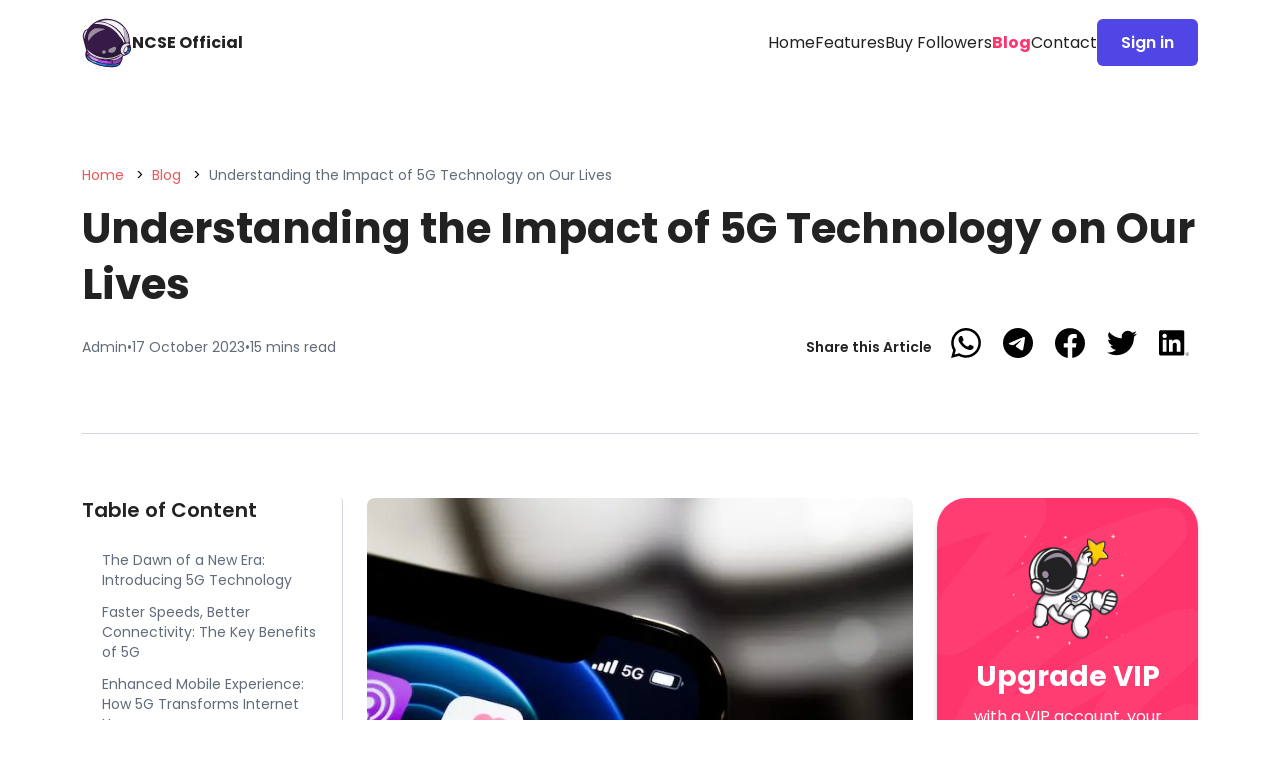

--- FILE ---
content_type: text/html; charset=UTF-8
request_url: https://app.ncse.info/blog/understanding-the-impact-of-5g-technology-on-our-lives
body_size: 9757
content:
<!DOCTYPE html>
<html lang="en">

<head>
    <meta http-equiv="Content-Type" content="text/html; charset=utf-8">
        <meta http-equiv="X-UA-Compatible" content="IE=edge">
    <meta name="viewport" content="width=device-width, initial-scale=1">
    <meta property="og:image" content="https://ik.imagekit.io/cov790a4f/ncse__ula-G_jI" />
    <meta property="og:image:url" content="https://ik.imagekit.io/cov790a4f/ncse__ula-G_jI" />
    <meta property="og:image:secure_url" content="https://ik.imagekit.io/cov790a4f/ncse__ula-G_jI" />
    <meta property="twitter:image" content="https://ik.imagekit.io/cov790a4f/ncse__ula-G_jI">
    <meta property="og:image:type" content="image/jpeg" />
    <meta property="og:image:width" content="400" />
    <meta property="og:image:height" content="300" />
    <link rel="shortcut icon" href="/themes/ncsev3/images/ncse-favicon.webp" type="image/x-icon" />
<script async src="https://pagead2.googlesyndication.com/pagead/js/adsbygoogle.js?client=ca-pub-4001440778113184" crossorigin="anonymous"></script>
<link rel="stylesheet" media="all" href="/themes/ncsev3/css/bootstrap-grid.min.css" />
<link rel="stylesheet" media="only screen and (min-width: 1025px)" href="/themes/ncsev3/css/style.css?v=1.5" />
<link rel="stylesheet" media="only screen and (max-width: 1024px)" href="/themes/ncsev3/css/style-responsive.css?v=1.5" />
<link rel="stylesheet" href="/themes/ncsev3/css/navbar.css" />
<script src="/themes/ncsev3/js/jquery.js"></script>
<link href='https://codeflareblogspot.github.io/code/KillAdBlock.css' rel='stylesheet'/>
<script>var titleAd='AD Blocker Detected';var notifAd='Please disable your browser <u>AD-Block</u> to continue reading or register this blog into whitelist.<br/><b>Thank You</b>';</script>
<script src='https://codeflareblogspot.github.io/code/KillAdBlock.js'></script>

<style>
  /* poppins-300 - latin */
@font-face {
  font-display: swap; /* Check https://developer.mozilla.org/en-US/docs/Web/CSS/@font-face/font-display for other options. */
  font-family: 'Poppins';
  font-style: normal;
  font-weight: 300;
  src: url('/themes/ncsev3/font/poppins/poppins-v20-latin-300.woff2') format('woff2'); /* Chrome 36+, Opera 23+, Firefox 39+, Safari 12+, iOS 10+ */
}
/* poppins-regular - latin */
@font-face {
  font-display: swap; /* Check https://developer.mozilla.org/en-US/docs/Web/CSS/@font-face/font-display for other options. */
  font-family: 'Poppins';
  font-style: normal;
  font-weight: 400;
  src: url('/themes/ncsev3/font/poppins/poppins-v20-latin-regular.woff2') format('woff2'); /* Chrome 36+, Opera 23+, Firefox 39+, Safari 12+, iOS 10+ */
}
/* poppins-500 - latin */
@font-face {
  font-display: swap; /* Check https://developer.mozilla.org/en-US/docs/Web/CSS/@font-face/font-display for other options. */
  font-family: 'Poppins';
  font-style: normal;
  font-weight: 500;
  src: url('/themes/ncsev3/font/poppins/poppins-v20-latin-500.woff2') format('woff2'); /* Chrome 36+, Opera 23+, Firefox 39+, Safari 12+, iOS 10+ */
}
/* poppins-600 - latin */
@font-face {
  font-display: swap; /* Check https://developer.mozilla.org/en-US/docs/Web/CSS/@font-face/font-display for other options. */
  font-family: 'Poppins';
  font-style: normal;
  font-weight: 600;
  src: url('/themes/ncsev3/font/poppins/poppins-v20-latin-600.woff2') format('woff2'); /* Chrome 36+, Opera 23+, Firefox 39+, Safari 12+, iOS 10+ */
}
/* poppins-700 - latin */
@font-face {
  font-display: swap; /* Check https://developer.mozilla.org/en-US/docs/Web/CSS/@font-face/font-display for other options. */
  font-family: 'Poppins';
  font-style: normal;
  font-weight: 700;
  src: url('/themes/ncsev3/font/poppins/poppins-v20-latin-700.woff2') format('woff2'); /* Chrome 36+, Opera 23+, Firefox 39+, Safari 12+, iOS 10+ */
}
</style>        <title>
  Understanding the Impact of 5G Technology on Our Lives - NCSE</title>

  <meta name="description" content=" The answer, my friends, lies in the transformative power of 5G - the fifth generation of mobile networks. ">
  <meta name="keywords" content="impact of 5g, 5g technology, 5g">
<link rel="canonical" href="https://app.ncse.info/blog/understanding-the-impact-of-5g-technology-on-our-lives" />
<link rel="alternate" hreflang="x-default" href="https://app.ncse.info/blog/understanding-the-impact-of-5g-technology-on-our-lives" />
<!-- Open Graph / Facebook -->
<meta property="og:locale" content="en_US" />
<meta property="og:type" content="website" />
<meta property="og:title" content="Understanding the Impact of 5G Technology on Our Lives - NCSE" />
<meta property="og:description" content=" The answer, my friends, lies in the transformative power of 5G - the fifth generation of mobile networks. " />
<meta property="og:url" content="https://app.ncse.info/blog/understanding-the-impact-of-5g-technology-on-our-lives">
<meta property="og:site_name" content="NCSE">
<!-- End Open Graph / Facebook -->
<!-- Twitter -->
<meta property="twitter:card" content="summary_large_image">
<meta property="twitter:url" content="https://app.ncse.info/blog/understanding-the-impact-of-5g-technology-on-our-lives">
<meta property="twitter:title" content="Understanding the Impact of 5G Technology on Our Lives - NCSE">
<meta property="twitter:description" content=" The answer, my friends, lies in the transformative power of 5G - the fifth generation of mobile networks. ">



    </head>

<body>
    <header>
  <!--navbar-->
  <nav>
    <div class="container d-flex justify-content-between align-items-center">
      <div class="logo">
        <a href=" /" class="navbar-brand d-flex align-items-center" aria-label="free instagram followers">
          <img src="/themes/ncsev3/images/ncse-logo.svg" data-src="/themes/ncsev3/images/ncse-logo.svg" width="50" height="50" alt="logo ncse" class="img-responsive lazyload">
          <h4>NCSE Official</h4>
        </a>
      </div>

      <ul>
        <div class="slide-menu-title" style="display:none;">
          <a href=" /" class="navbar-brand d-flex align-items-center" aria-label="free instagram followers">
            <img src="/themes/ncsev3/images/ncse-logo.svg" width="50" height="50" alt="logo ncse">
          </a>
        </div>
        <li><a class="nav-link" aria-current="page" href="/">Home</a></li>
        <li><a class="nav-link" href="/features">Features</a></li>
        <li><a href="https://ncse.info/buy-followers-instagram/">Buy Followers</a></li>
        <li><a  class="nav-link active" href="/blog">Blog</a></li>
        <li><a class="nav-link" href="/contact">Contact</a></li>

                  <li class="classbtn"><a class="btn btn-primary" href="/login">Sign in</a></li>
              </ul>
      <div class="menu-toggle">
        <input type="checkbox" aria-label="menu-responsive-ncse" />
        <span></span>
        <span></span>
        <span></span>
      </div>
    </div>
  </nav>
  <!--navbar-->
</header>    <main>
        <section class="singel-blog">
            <div class="container">
                <div class="row">
                    <div class="col-12">
                        <div class="blog-meta">
                            <ul class="breadcrumb">
                                <li><a href="https://app.ncse.info/">Home</a></li>
                                <li><a href="/blog">Blog</a></li>
                                <li>Understanding the Impact of 5G Technology on Our Lives</li>
                            </ul>
                        </div>
                    </div>
                </div>
                <div class="row">
                    <div class="col-12">
                        <h1 class="blog-tittle">
                            Understanding the Impact of 5G Technology on Our Lives                        </h1>
                    </div>
                </div>
                <div class="row">
                    <div class="d-flex justify-content-between align-items-center meta-mobile">
                        <div class="blog-meta">
                            <div class="blog-author">Admin</div>
                            <div>&#x2022;</div>
                            <div class="blog-date">17 October 2023</div>
                            <div>&#x2022;</div>
                            <div>15 mins read</div>
                        </div>
                        <div class="blog-share">
                            <span class="fb-600">Share this Article</span>
                            <div class="blog-icon-share">
                                <a href="https://api.whatsapp.com/send?text=https://app.ncse.info/blog/understanding-the-impact-of-5g-technology-on-our-lives"><img
                                        src="/themes/ncsev3/images/ic-whatsapp.svg" alt="facebook ncse" width="24"
                                        height="24" loading="lazy"></a>
                                <a href="https://telegram.me/share/url?url=https://app.ncse.info/blog/understanding-the-impact-of-5g-technology-on-our-lives"><img
                                        src="/themes/ncsev3/images/ic-telegram.svg" alt="instagram ncse" width="24"
                                        height="24" loading="lazy"></a>
                                <a href="https://www.facebook.com/sharer/sharer.php?u=https://app.ncse.info/blog/understanding-the-impact-of-5g-technology-on-our-lives"><img
                                        src="/themes/ncsev3/images/ic-facebook.svg" alt="twitter ncse" width="24"
                                        height="24" loading="lazy"></a>
                                <a href="https://twitter.com/intent/tweet?text=https://app.ncse.info/blog/understanding-the-impact-of-5g-technology-on-our-lives"><img
                                        src="/themes/ncsev3/images/ic-twitter.svg" alt="twitter ncse" width="24"
                                        height="24" loading="lazy"></a>
                                <a
                                    href="https://www.linkedin.com/shareArticle?mini=true&url=https://app.ncse.info/blog/understanding-the-impact-of-5g-technology-on-our-lives"><img
                                        src="/themes/ncsev3/images/ic-linkedin.svg" alt="linkedin ncse" width="24"
                                        height="24" loading="lazy"></a>
                            </div>
                        </div>
                    </div>

                </div>
            </div>
        </section>

        <section class="blog-body">
            <div class="container">
                <div class="row blog-warp">
                    <div class="col-3 d-md-block d-none">
                        <div class="blog-sidebar left stick-top sticky-toc">
                            <div class="blog-toc">
                                <div class="fb-600">Table of Content</div>

                            </div>
                        </div>
                    </div>
                    <div class="col-12 col-md-6">
                        <article class="blog-article">
                            <picture>
                                <img src="https://ik.imagekit.io/cov790a4f/ncse__ula-G_jI" loading="lazy" width="350" height="auto"
                                    class="img-responsive" alt="impact of 5g, 5g technology, 5g" />
                            </picture>
                            <section class="mb-5">
                                <div class="blog-content mt-4" style="line-height:2rem;">
                                    <p>Imagine a&nbsp;world where downloading a&nbsp;full-length HD movie takes just a&nbsp;fraction of a&nbsp;second, or your car communicates directly with other vehicles on the road to avoid accidents. What if your doctor could perform an advanced surgical procedure from miles away through precision robotics? Wondering, how is it possible? The answer, my friends, lies in the transformative power of <strong>5G</strong> -&nbsp;the fifth generation of mobile networks. Buckle up, as we are about to embark on a&nbsp;fascinating journey to understand this revolutionary technology, its potential impacts, and how it's set to shape our daily lives in unprecedented ways.&nbsp;</p>
<blockquote>
<p>"We always overestimate the change that will occur in the next two years and underestimate the change that will occur in the next ten. Don't let yourself be lulled into inaction."<br>- Bill Gates</p>
</blockquote>
<p>Indeed, as a&nbsp;famous tech visionary once observed, we often underestimate the long-term impact of emerging technologies. Yet, it's crucial that we understand the promise and potential hazards of 5G, so we can better prepare for the world that awaits us. Want to know more? Great! Let's take a&nbsp;closer look at the tremendous benefits of 5G technology and the potential challenges it may bring along.</p>
                                    <div class="related-articel">
                                        <h4>Related Articles</h4>
                                        <ul>
                                                                                        <li><a href="the-role-of-a-trading-company-in-global-commerce"
                                                    rel="nofollow">The Role of a Trading Company in Global Commerce</a></li>
                                                                                        <li><a href="the-future-of-work-the-impact-of-robotic-process-automation"
                                                    rel="nofollow">The Future of Work: The Impact of Robotic Process Automation</a></li>
                                                                                        <li><a href="tips-for-smartphone-battery-drain"
                                                    rel="nofollow">Essential Troubleshooting Tips for Smartphone Battery Drain</a></li>
                                                                                    </ul>
                                    </div>

                                    
<h2>The Dawn of a New Era: Introducing 5G Technology</h2>
<p>Are you all set to welcome a&nbsp;revolutionary change in your technology-driven life? Here we are at the helm of a&nbsp;seismic shift in human communication. Yes, you guessed it right -&nbsp;it's all about 5G, a&nbsp;technological giant so powerful it promises to completely transform our lives.&nbsp;</p>
<p>So, what exactly is this game-changer? Simply put, 5G, or fifth-generation wireless, represents a&nbsp;leap forward in mobile technology so significant it leaves all predecessors gasping in its wake. Unlike the predictable steps forward we experienced from 1G to 4G, this is a&nbsp;quantum leap, a&nbsp;dawn of a&nbsp;new era.&nbsp;</p>
<p>5G is set to extend the vast digital network beyond our traditional computers and smartphones. It won&rsquo;t merely connect people; it will tie things, places, and systems together in a&nbsp;remarkable interconnected digital web. A&nbsp;wonder network that will facilitate machine-to-machine communication like never before&mdash;imagine your home, car, office, even your city, all interconnected and communicating seamlessly.&nbsp;</p>
<p>Too fascinating to be real? Well, hold onto your excitement, because it gets even better. The sheer robustness of 5G technology is manifested in its ability to process far greater volumes of data with faster transmission speeds, unprecedented responsiveness, and extremely low latency. What does this mean for you? Well, think real-time response, enhanced consistency, reliability, availability, and security in digital communications &ndash;&nbsp;a truly immersive digital experience that will leave you breathless.&nbsp;</p>
<p>But as we stand on the threshold of this new age, it's critical to delve a&nbsp;touch deeper into 5G. How will it impact our lives? What are the benefits and potential drawbacks? How will it radically transform internet usage? Ready to leap into the future? Strap in, dear reader, as we guide you through the splendid panorama that is the world of 5G technology.&nbsp;</p>
                                    
<h2>Faster Speeds, Better Connectivity: The Key Benefits of 5G</h2>
<p>Imagine you're downloading the latest season of your favorite series. You've been waiting for it, eagerly, for months. With 4G or even 3G technology, you might have to brew a&nbsp;pot of coffee, sit back, and wait. However, <strong>5G technology</strong> is set to revolutionize this experience. Why? Because it offers unprecedented speeds that'll make your downloads feel almost as immediate as clicking on a&nbsp;link. Quite impressive, isn't it?&nbsp;</p>
<p>But what exactly does this mean? Technically speaking, 5G is designed to deliver peak data speeds up to 20 Gbps. Now, if you're not a&nbsp;tech enthusiast, you might be wondering what that means in everyday terms. Put simply, it's around <em>100 times faster</em> than the current 4G technology! Just imagine all the doors that this enhanced speed opens &ndash;&nbsp;streaming movies, gaming, virtual reality, and more, all with zero lag. That&rsquo;s not all, though. The upgrade to 5G also promises more stable connections with significantly lower latency. In the near future, you might be partaking in a&nbsp;high-stakes online gaming competition without worrying about your connection dropping. Thrilling, right?&nbsp;</p>
<p>The benefits of 5G, however, aren't just confined to phones. It's set to revolutionize every corner of our lives. Consider, for example, smart homes. With 5G, we can expect our smart devices, from appliances to security systems, to communicate and respond in real time. Ever thought of your self-driving car communicating with other vehicles on the road to optimize the route and avoid any possible congestion or mishap? Yes, 5G is bringing us closer to this being an everyday reality.&nbsp;</p>
<p>Let's not overlook the impact of 5G on our economy and industries either. Its enhanced connectivity will fuel advancements in areas like remote surgery, precision agriculture, and automated manufacturing. Can you fathom the newfound possibilities for companies and public services? We're talking about a&nbsp;future where huge amounts of data can be transmitted instantly, making all our processes more effective and streamlined. Exciting times, indeed!&nbsp;</p>
<p>And do you recall all those times when you've been in a&nbsp;crowded place, struggling to get good reception because the network is overwhelmed? Well, 5G technology promises more than just speed -&nbsp;it also offers superior capacity. In the world of 5G, crowded stadiums, concerts or any bustling urban area won't impede your connection. They might even become the places where you get the best speeds!&nbsp;</p>
<p>It's clear then, isn't it? The future, fused with the power of 5G, looks promising and thrilling. Nevertheless, the transition to a 5G world might not be all roses. As with all things, it's important to also consider the potential challenges and drawbacks &ndash;&nbsp;but we'll delve into that further down the line. For now, let's revel in the exciting prospects that 5G technology brings!</p>
<h2>Enhanced Mobile Experience: How 5G Transforms Internet Usage</h2>
<p>Imagine streaming your favorite ultra-high-definition movie without a&nbsp;single buffering hiccup or downloading an entire album just within seconds. That might sound like a&nbsp;far-off dream, but with 5G, we're on the brink of seeing such miracles in our daily digital interactions.&nbsp;</p>
<p>5G is not just a&nbsp;simple upgrade, it's a&nbsp;game-changer in how we use and experience the internet. You might ask, how? Well, the changes are multifold and reach far beyond speed increments. Let's delve into some of the predominant transformations 5G brings to our virtual landscape.&nbsp;</p>
<h3>Breathtaking Speed and&nbsp; Instantaneous Response&nbsp;</h3>
<p>5G technology carries the potential to provide network speeds up to ten times faster than the current 4G LTE technology. What does that mean in real terms? You could potentially download a&nbsp;full-length HD movie in just a&nbsp;matter of seconds. More than just impressive bragging rights, these superfast download and upload speeds will alter the nature of online gaming, video streaming and data transfer.&nbsp;</p>
<p>Equally exciting is the promise of almost instantaneous response times, also called lower latency, with 5G. Lower latency means a&nbsp;swift and more immediate response to user commands, bringing us closer to real-time interaction with connected devices. So, whether you are controlling an internet-connected car, adjusting your smart home settings, or even performing remote surgery, the lag-time is practically negligible.&nbsp;</p>
<h3>Enhanced Capacity and Broadband Equality&nbsp;</h3>
<p>5G is not just about speed; it's about capacity too. This technology is designed to connect a&nbsp;lot more devices at once. This enhanced connectivity will revolutionize the "Internet of Things" (IoT), enabling a&nbsp;seamless connection of devices -&nbsp;from your fridge to your car -&nbsp;creating smarter homes, cities, farms, and workplaces.&nbsp;</p>
<p>Moreover, 5G brings better connectivity exists in crowded areas or peak times. That&rsquo;s an end to your frustration with slow or broken web browsing in a&nbsp;busy train or a&nbsp;packed stadium. It promises equal broadband for everyone, everywhere- rural, urban, and everything else in between. With 5G, quality connectivity isn&rsquo;t a&nbsp;luxury; it&rsquo;s the new reality.&nbsp;</p>
<h3>Revolutionizing Industry and Infrastructure&nbsp;</h3>
<p>With 5G, we are not only looking at an overhaul of our personal digital experience, rather a&nbsp;transformation of various sectors. This includes manufacturing, healthcare, entertainment, and transportation. Imagine automated assembly lines in factories, highly responsive and precise remote-controlled machines, immersive virtual reality experiences, or self-driving cars communicating seamlessly with each other. All these and more become possibilities with 5G.&nbsp;</p>
<p>In a nutshell, 5G's speed, capacity, and negligible latency open the door to an exciting and innovative future for our society as a whole. As we stand on the cusp of this technological transformation, the only limit seems to be our imagination. So, are you ready to step into the new world enhanced and transformed by 5G technology?</p></p>                                </div>
                            </section>
                        </article>
                        <div class="blog-cats">
                            <div class="fb-600">
                                Category : <span class="badge-new-ppc"> Technology </span>
                            </div>
                        </div>


                        <div class="col-12">
                            <div class="blog-cta">
                                <div class="highlight">
    Let's Get in touch
    <h2 class="fb-700">
        Boost your Instagram</h2>
</div>
<section class="cta">
    <img src="/themes/ncsev3/images/pattrent-2.webp" alt="" class="absolute" />
    <div class="container">
        <div class="row">
            <div class="col-12">
                <div class="card-new-pink">
                    <div class="row">
                        <div class="col-12 col-lg-4 ">
                            <div class="images">
                                <img src="/themes/ncsev3/images/ncse-tranding.webp" alt="" class="img-responsive" />
                            </div>
                        </div>
                        <div class="col-12 col-lg-8">
                            <h3>Our Feature</h3>
                            <div class="subtittle">Instagram Automation tools can help you reach a larger audience and
                                attract new
                                followers.
                            </div>
                            <div class="button-upgrade">
                                <a href="/features" class="btn btn-white">Free Instagram Followers</a>
                            </div>
                        </div>
                    </div>
                </div>
            </div>
        </div>
    </div>
</section>                            </div>
                        </div>
                        <div class="col-12">
                            <div class="blog-related">
                                <div class="title-related">Related Posts</div>
                                <div class="row align-items-stretch">
                                    <div class="col-12">
                                        <div class="blog-item">
                                                                                        <div class="meta">
                                                <div class="cat">17 Maret 2023<span
                                                        class="badge-new-ppc">Other</span>
                                                </div>
                                                <div class="title"> <a href="/blog/discord-partner-program"
                                                        class="text-decoration-none">
                                                        The Potential A Comprehensive Guide Discord Partner Program </a></div>
                                                <div class="content">
                                                    In the vast realm of online communication and gaming communities, Discord stands tall as one of the most popular platforms for connecting people with similar..</div>

                                            </div>
                                                                                        <div class="meta">
                                                <div class="cat">17 Maret 2023<span
                                                        class="badge-new-ppc">Business</span>
                                                </div>
                                                <div class="title"> <a href="/blog/guide-to-micro-influencers-promotion"
                                                        class="text-decoration-none">
                                                        A Comprehensive Guide to Micro-Influencers Promotion Strategies </a></div>
                                                <div class="content">
                                                    A Comprehensive Guide to Micro-Influencers Promotion Strategies In the ever-evolving world of digital marketing, the rise of influencer marketing has taken..</div>

                                            </div>
                                                                                        <div class="meta">
                                                <div class="cat">17 Maret 2023<span
                                                        class="badge-new-ppc">Technology</span>
                                                </div>
                                                <div class="title"> <a href="/blog/manufacturing-industry-robotics-and-automation"
                                                        class="text-decoration-none">
                                                        Exploring the Future of Manufacturing Industry Robotics and Automation in Action </a></div>
                                                <div class="content">
                                                    Imagine a world where human error in manufacturing is a distant memory; a world where production continues 24/7, unaffected by vacations, sick days, or sleep...</div>

                                            </div>
                                                                                        <div class="meta">
                                                <div class="cat">17 Maret 2023<span
                                                        class="badge-new-ppc">Youtube</span>
                                                </div>
                                                <div class="title"> <a href="/blog/youtube-monetization-strategies-a-comprehensive-guide-to-maximizing-earnings"
                                                        class="text-decoration-none">
                                                        YouTube Monetization Strategies: A Comprehensive Guide to Maximizing Earnings </a></div>
                                                <div class="content">
                                                    YouTube Monetization Strategies: A Comprehensive Guide to Maximizing Earnings In today's digital age, YouTube has emerged as a powerhouse platform for content..</div>

                                            </div>
                                                                                    </div>
                                    </div>
                                </div>
                            </div>
                        </div>

                    </div>


                    <div class="col-12 col-md-3">
                        <div class="blog-sidebar right">
                            <section class="upgrade">
    <img src="/themes/ncsev3/images/pattrent-2.webp" alt="pattern-icon" class="absolute" />
    <div class="container">
        <div class="row">
            <div class="col-12">
                <div class="card-new-pink">
                    <div class="row">
                        <div class="col-12 ">
                            <div class="images">
                                <img src="/themes/ncsev3/images/ncse-VIP.webp" alt="icon upgrade sidebar" class="img-responsive" />
                            </div>
                        </div>
                        <div class="col-12">
                            <h3>Upgrade VIP</h3>
                            <div class="subtittle">with a VIP account, your following will not increase and avoid too
                                much activity preventing Instagram blocks
                            </div>
                            <div class="button-upgrade">
                                <a href="https://trakteer.id/ncse/tip" target="_blank" class="btn btn-white"><img src="/themes/ncsev3/images/rocket-lunch.svg" alt="upgrade vip" class="icon-upgrade" style="width: 12px; height: 12px;" /><span>Upgrade
                                        Account</span></a>
                            </div>
                        </div>
                    </div>
                </div>
            </div>
        </div>
    </div>
</section>
                            <section class="new-card" id="blog-sidebar"
                                style="padding: 0; box-shadow: none !important; padding-top: 32px;">
                                <div class="container">
                                    <div class="row">
                                        <h3>Our Articles</h3>
                                        <div class="col-12">
                                                                                        <div class="list">
                                                <a href="/blog/understanding-and-implementing-facebook-privacy-settings">
                                                    <h4>Understanding and Implementing Facebook Privacy Settings</h4>
                                                </a>
                                                <a href="/blog/understanding-and-implementing-facebook-privacy-settings"
                                                    class="link-more">Read more</a>
                                            </div>
                                                                                        <div class="list">
                                                <a href="/blog/twitter-analytics-for-businesses">
                                                    <h4>Twitter Analytics for Businesses: Unleashing the Power Data</h4>
                                                </a>
                                                <a href="/blog/twitter-analytics-for-businesses"
                                                    class="link-more">Read more</a>
                                            </div>
                                                                                        <div class="list">
                                                <a href="/blog/reddit-user-generated-content">
                                                    <h4>Reddit User-Generated Content Deep Dive into Community</h4>
                                                </a>
                                                <a href="/blog/reddit-user-generated-content"
                                                    class="link-more">Read more</a>
                                            </div>
                                                                                        <div class="list">
                                                <a href="/blog/leveraging-social-media-for-customer-engagement">
                                                    <h4>Leveraging Social Media for Customer Engagement</h4>
                                                </a>
                                                <a href="/blog/leveraging-social-media-for-customer-engagement"
                                                    class="link-more">Read more</a>
                                            </div>
                                                                                        <div class="list">
                                                <a href="/blog/unlocking-the-power-of-linkedin-for-b2b-marketing">
                                                    <h4>Unlocking the Power of LinkedIn for B2B Marketing</h4>
                                                </a>
                                                <a href="/blog/unlocking-the-power-of-linkedin-for-b2b-marketing"
                                                    class="link-more">Read more</a>
                                            </div>
                                                                                    </div>
                                    </div>
                                </div>
                            </section>

                        </div>
                    </div>
                </div>
            </div>
        </section>
         <!--Footer-->
 <footer>
     <div class="container">
         <div class="row row-cols-1 row-cols-md-3 gy-4">
             <div class="col col-lg-6">
                 <h3>About Us</h3>
                 <p>NCSE is a site engaged in the field of instagram, NCSE provides all services about your instagram
                     needs. We built this website to make it easier for customers, resellers, and business owners to
                     increase their existence on Instagram. And we open up opportunities for you to cooperate and join
                     us.
                 </p>
                 <div class="footer-text fw-bold">Any questions?<br><span class="text-light">
                         <a href="mailto:admin@ncse.info" class="footer-link pc">admin@ncse.info</a>
                     </span>
                 </div>
               <div>
               <a href="https://id.seedbacklink.com/"><img title="Seedbacklink" src="https://id.seedbacklink.com/wp-content/uploads/2023/11/Badge-Seedbacklink_Artboard-1-webp-version.webp" alt="Seedbacklink" width="50" height="auto"></a>
               </div>
             </div>
             <div class="col col-lg-3">
                 <h3>Our Page</h3>
                 <ul class="list-section list-group list-group-flush px-0 gy-2" style="list-style-type: none;">
                     <li><a href="https://ncse.info/buy-followers-instagram/" target="_blank">Buy Followers</a></li>
                     <li><a href="/features">Feature</a></li>
                     <li><a href="/contact">Contact</a></li>
                     <li><a href="/blog">Blog</a></li>
                   	 <li><a href="/privacy">privacy</a></li>
                     <li><a href="/about">About</a></li>

                 </ul>
             </div>
             <div class="col col-lg-3">
                 <h3>Social media</h3>
                 <div class="s-social-media-footer">
                     <ul class="d-flex">
                         <li>
                             <a href="https://www.instagram.com/ncse_officiall/" aria-label="instagram" target="_blank">
                                 <svg xmlns="http://www.w3.org/2000/svg" height="1em" viewBox="0 0 448 512">
                                     <path
                                         d="M224.1 141c-63.6 0-114.9 51.3-114.9 114.9s51.3 114.9 114.9 114.9S339 319.5 339 255.9 287.7 141 224.1 141zm0 189.6c-41.1 0-74.7-33.5-74.7-74.7s33.5-74.7 74.7-74.7 74.7 33.5 74.7 74.7-33.6 74.7-74.7 74.7zm146.4-194.3c0 14.9-12 26.8-26.8 26.8-14.9 0-26.8-12-26.8-26.8s12-26.8 26.8-26.8 26.8 12 26.8 26.8zm76.1 27.2c-1.7-35.9-9.9-67.7-36.2-93.9-26.2-26.2-58-34.4-93.9-36.2-37-2.1-147.9-2.1-184.9 0-35.8 1.7-67.6 9.9-93.9 36.1s-34.4 58-36.2 93.9c-2.1 37-2.1 147.9 0 184.9 1.7 35.9 9.9 67.7 36.2 93.9s58 34.4 93.9 36.2c37 2.1 147.9 2.1 184.9 0 35.9-1.7 67.7-9.9 93.9-36.2 26.2-26.2 34.4-58 36.2-93.9 2.1-37 2.1-147.8 0-184.8zM398.8 388c-7.8 19.6-22.9 34.7-42.6 42.6-29.5 11.7-99.5 9-132.1 9s-102.7 2.6-132.1-9c-19.6-7.8-34.7-22.9-42.6-42.6-11.7-29.5-9-99.5-9-132.1s-2.6-102.7 9-132.1c7.8-19.6 22.9-34.7 42.6-42.6 29.5-11.7 99.5-9 132.1-9s102.7-2.6 132.1 9c19.6 7.8 34.7 22.9 42.6 42.6 11.7 29.5 9 99.5 9 132.1s2.7 102.7-9 132.1z" />
                                 </svg>
                             </a>
                         </li>
                         <li><a href="https://t.me/ncse_official" aria-label="telegram" target="_blank"><svg
                                     xmlns="http://www.w3.org/2000/svg" height="1em" viewBox="0 0 496 512">
                                     <path
                                         d="M248,8C111.033,8,0,119.033,0,256S111.033,504,248,504,496,392.967,496,256,384.967,8,248,8ZM362.952,176.66c-3.732,39.215-19.881,134.378-28.1,178.3-3.476,18.584-10.322,24.816-16.948,25.425-14.4,1.326-25.338-9.517-39.287-18.661-21.827-14.308-34.158-23.215-55.346-37.177-24.485-16.135-8.612-25,5.342-39.5,3.652-3.793,67.107-61.51,68.335-66.746.153-.655.3-3.1-1.154-4.384s-3.59-.849-5.135-.5q-3.283.746-104.608,69.142-14.845,10.194-26.894,9.934c-8.855-.191-25.888-5.006-38.551-9.123-15.531-5.048-27.875-7.717-26.8-16.291q.84-6.7,18.45-13.7,108.446-47.248,144.628-62.3c68.872-28.647,83.183-33.623,92.511-33.789,2.052-.034,6.639.474,9.61,2.885a10.452,10.452,0,0,1,3.53,6.716A43.765,43.765,0,0,1,362.952,176.66Z" />
                                 </svg></a></li>
                         <li><a href="https://www.tiktok.com/@ncse_official" aria-label="tiktok" target="_blank"><svg
                                     xmlns="http://www.w3.org/2000/svg" height="1em" viewBox="0 0 448 512">
                                     <path
                                         d="M448,209.91a210.06,210.06,0,0,1-122.77-39.25V349.38A162.55,162.55,0,1,1,185,188.31V278.2a74.62,74.62,0,1,0,52.23,71.18V0l88,0a121.18,121.18,0,0,0,1.86,22.17h0A122.18,122.18,0,0,0,381,102.39a121.43,121.43,0,0,0,67,20.14Z" />
                                 </svg></a></li>
                         <li><a href="mailto:admin@ncse.info" aria-label="mail" target="_blank"><svg
                                     xmlns="http://www.w3.org/2000/svg" height="1em" viewBox="0 0 512 512">
                                     <path
                                         d="M48 64C21.5 64 0 85.5 0 112c0 15.1 7.1 29.3 19.2 38.4L236.8 313.6c11.4 8.5 27 8.5 38.4 0L492.8 150.4c12.1-9.1 19.2-23.3 19.2-38.4c0-26.5-21.5-48-48-48H48zM0 176V384c0 35.3 28.7 64 64 64H448c35.3 0 64-28.7 64-64V176L294.4 339.2c-22.8 17.1-54 17.1-76.8 0L0 176z" />
                                 </svg></a></li>
                     </ul>
                 </div>
             </div>
         </div>
         <div class="row text-center" style="margin-top:60px;">
             <div class="col align-self-center">
                 <p>Copyright © 2022 - 2026 |
                     <a class="wc text-decoration-none" href="https://app.ncse.info">app.ncse.info</a>
                     Created by <a class="text-white text-decoration-none"
                         href="https://instagram.com/ncse_officiall">@ncse_official</a>
                 </p>
             </div>
         </div>
     </div>
 </footer>    </main>

                <script src="/themes/ncsev3/js/toc.js" defer="defer"></script>
    <script src="/themes/ncsev3/js/lazysizes.min.js" async=""></script>
<script src="/themes/ncsev3/js/jsme.js" defer></script>
<script src="/assets/core/core.js?v=3.1.10" defer></script>    <script src="/themes/ncsev3/js/blog.js" defer="defer"></script>
        <script async src="https://www.googletagmanager.com/gtag/js?id=G-TJD2402R7X">
    </script>
    <script type="text/javascript">
        window.dataLayer = window.dataLayer || [];

    function gtag() {
        dataLayer.push(arguments);
    }
    gtag('js', new Date());
    gtag('config', 'G-TJD2402R7X');
        </script>
</body>

</html>

--- FILE ---
content_type: text/html; charset=utf-8
request_url: https://www.google.com/recaptcha/api2/aframe
body_size: 248
content:
<!DOCTYPE HTML><html><head><meta http-equiv="content-type" content="text/html; charset=UTF-8"></head><body><script nonce="N9oBgg22sTGHNc3GYm3tyQ">/** Anti-fraud and anti-abuse applications only. See google.com/recaptcha */ try{var clients={'sodar':'https://pagead2.googlesyndication.com/pagead/sodar?'};window.addEventListener("message",function(a){try{if(a.source===window.parent){var b=JSON.parse(a.data);var c=clients[b['id']];if(c){var d=document.createElement('img');d.src=c+b['params']+'&rc='+(localStorage.getItem("rc::a")?sessionStorage.getItem("rc::b"):"");window.document.body.appendChild(d);sessionStorage.setItem("rc::e",parseInt(sessionStorage.getItem("rc::e")||0)+1);localStorage.setItem("rc::h",'1769685059668');}}}catch(b){}});window.parent.postMessage("_grecaptcha_ready", "*");}catch(b){}</script></body></html>

--- FILE ---
content_type: text/css
request_url: https://app.ncse.info/themes/ncsev3/css/style.css?v=1.5
body_size: 7513
content:
:root {
  --color-white: #fff;
  --color-primary: #222222;
  --color-secondary: #ec4899;
  --color-link: #e8595b;
  --color-pink: #fe346d;
  --btn-primary: #4f46e5;
  --btn-secondary: #0ea5e9;
  --btn-pink: #fe346d;
  --btn-border: #222;
}

* {
  box-sizing: border-box;
  /* border:1px solid black; */
}

a {
  text-decoration: none;
  transition: all linear 0.2s;
}

body {
  color: var(--color-primary);
  font-size: 16px;
  line-height: 150%;
  margin: 0;
  font-family: 'Poppins', sans-serif;
}

h1 {
  font-size: 42px;
  color: var(--color-primary);
  line-height: 56px;
  font-weight: 700;
}

h2 {
  font-size: 34px;
  color: var(--color-primary);
  line-height: 48px;
  font-weight: 700;
}

h3 {
  font-size: 28px;
  color: var(--color-primary);
  line-height: 40px;
  font-weight: 600;
}

.text-success {
  color: green;
}

.btn {
  padding: 12px 24px;
  border-radius: 6px;
  font-size: 1rem;
  font-weight: 600;
  position: relative;
}

.btn-primary {
  background-color: var(--btn-primary);
  color: var(--color-white);
}

.btn-pink {
  background-color: var(--btn-pink);
  color: var(--color-white);
}

.btn-secondary {
  background-color: var(--btn-secondary);
  color: var(--color-white);
}

.btn-border {
  background-color: transparent;
  border: 1px solid var(--btn-border);
  color: var(--color-primary);
}

.btn-white {
  background-color: #fff;
  //border: 1px solid var(--btn-border);
  color: var(--color-primary);
}

.btn-pink {
  background-color: var(--color-pink);
  border: 1px solid var(--color-pink);
  color: var(--color-white);
  display: flex;
  align-items: center;
}

.img-responsive {
  max-width: 100%;
  height: auto;
}

.new-card {
  background: #fff;
  max-width: 900px;
  border-radius: 30px;
  box-shadow: 0 0.125rem 0.25rem rgba(0, 0, 0, 0.075) !important;
  position: relative;
  padding: 24px 32px;
  display: flex;
  justify-content: space-between;
  flex-direction: column;
  flex-wrap: wrap;
  align-content: center;
  align-items: flex-start;
}

.tools-card {
  background: #fff;
  max-width: 900px;
  border-radius: 30px;
  /* box-shadow: 1px 1px 2rem rgba(0, 0, 0, 0.2); */
  box-shadow: 0 0.125rem 0.25rem rgba(0, 0, 0, 0.075) !important;
  position: relative;
  padding: 24px 32px;
}

.profile-card {
  background: #fff;
  max-width: 900px;
  border-radius: 30px;
  /* box-shadow: 1px 1px 2rem rgba(0, 0, 0, 0.2); */
  box-shadow: 0 0.125rem 0.25rem rgba(0, 0, 0, 0.075) !important;
  position: relative;
  padding: 24px 32px;
}

.restricted-card {
  background: #fff;
  max-width: 900px;
  border-radius: 30px;
  /* box-shadow: 1px 1px 2rem rgba(0, 0, 0, 0.2); */
  box-shadow: 0 0.125rem 0.25rem rgba(0, 0, 0, 0.075) !important;
  position: relative;
  padding: 24px 32px;
}

.new-card .card-subtitle {
  font-size: 16px;
  color: var(--color-link);
  font-weight: 500;
}

.new-card p {
  color: var(--color-primary);
  font-weight: 400;
  margin-bottom: 16px;
  line-height: 150%;
}

#masthead {
  padding: 64px 0;
  background: #f9f9f9;
}

#masthead h1 {
  margin: 8px 0px;
}

#masthead .masthead-meta {
  font-size: 20px;
  font-weight: 300;
}

#masthead .border {
  border-style: solid;
  border-width: 3px;
  width: 15%;
  border-color: #4f46e5;
  border-radius: 10px;
}

#masthead .card-info {
  display: block;
  font-size: 12px;
  border: 1px solid #007ecb;
  border-radius: 6px;
  padding: 12px 24px;
  font-weight: 400;
}

#masthead .masthead-right {
  text-align: center;
}

#masthead .masthead-action {
  margin: 32px 0 16px 0;
  display: flex;
  flex-direction: row;
  flex-wrap: wrap;
  align-items: center;
  gap: 16px;
}

#tools {
  padding: 64px 0;
  background: #f9f9f9;
}

#tools .tools--meta {
  margin-bottom: 32px;
}

#tools h2,
h3 {
  margin: 0px 0px 8px 0px;
}

#services {
  padding: 64px 0;
}

#services .container:nth-child(n + 1) {
  margin-bottom: 64px;
}

#services .services-left {
  text-align: center;
}

#services h2,
h3 {
  margin: 0px 0px 8px 0px;
}

#services .services-action {
  margin: 32px 0 16px 0;
  display: flex;
  flex-direction: row;
  flex-wrap: wrap;
  align-items: center;
  gap: 16px;
}

#benefits {
  padding: 64px 0;
}

#benefits h2,
h3 {
  margin: 0px 0px 8px 0px;
}

#benefits .benefit-start {
  margin-bottom: 48px;
}

#benefits .benefit-details .col {
  padding: 0px 24px;
}

#benefits .box {
  border-radius: 0.25rem !important;
  background-color: #fff !important;
  padding: 1rem !important;
  margin-bottom: 1rem !important;
  box-shadow: 0 0.125rem 0.25rem rgba(0, 0, 0, 0.075) !important;
  min-height: 180px;
}

#vip {
  padding: 64px 0;
}

#vip h2,
h3 {
  margin: 0px 0px 8px 0px;
}

#vip .vip-action {
  margin: 32px 0 16px 0;
  display: flex;
  flex-direction: row;
  flex-wrap: wrap;
  align-items: center;
  gap: 16px;
}

#vip .images {
  padding: 64px;
  text-align: center;
}

#blog {
  padding: 64px 0;
  background: #f9f9f9;
}

#blog .new-card {
  height: 345px;
}

.new-card h3 {
  color: var(--color-primary);
}

#blog .new-card p:first-child {
  font-size: 12px;
}

#blog h3 {
  margin: 0px 0px 8px 0px;
}

#blog .title-blog {
  margin-bottom: 16px;
}

.blog-meta-category {
  display: flex;
}

.blog-meta-category svg {
  width: 14px;
  height: auto;
  margin: 0 8px 0 0;
}

.blog-meta-category .author {
  font-size: 14px;
  margin: 0 16px 0 0;
}

.blog-meta-category .date {
  font-size: 14px;
  margin: 0 16px 0 0;
}

#cta {
  padding: 64px 0;
}

#cta .image-cta {
  text-align: center;
}

#cta .cta-action {
  display: flex;
  margin-top: 32px;
}

#index-tools {
  padding: 64px 0;
  background: #f9f9f9;
}

.blog-icon-share img:hover {
  background: #fe346d;
  border-radius: 50px;
  transition: 0.5s;
}

#must-signin img {
  max-width: 200px;
  max-height: 270px;
}

.opacity-5 {
  opacity: 0.5 !important;
}

#must-signin .absolute {
  position: absolute;
  z-index: 0;
  top: 0;
  left: 0;
  opacity: 0.05;
  max-width: 900px;
}

#must-signin {
  padding: 0px 0px 32px 0;
  position: relative;
}

#must-signin img {
  z-index: 1;
  position: relative;
}

#must-signin .col-4 {
  text-align: center;
}

#must-signin .tools-card {
  background-color: #2a2a2a;
}

#must-signin .tools-card-action {
  margin: 32px 0 16px 0;
  display: flex;
  flex-direction: row;
  flex-wrap: wrap;
  align-items: center;
  gap: 16px;
  z-index: 1;
  position: relative;
}

#must-signin .tools-card-action .btn {
  gap: 8px;
  display: flex;
  flex-direction: row;
  align-items: center;
}

#must-signin .tools-card-action .btn-primary svg {
  fill: white;
}

#must-signin .tools-card-action .btn-white svg {
  fill: #222;
}

#must-signin .title {
  font-size: 28px;
  color: var(--color-white);
  line-height: 40px;
  font-weight: 600;
  text-align: start;
  margin-bottom: 0;
}

#must-signin p {
  color: #fff;
}

#profile-new {
  padding: 0px 0px 32px 0;
}

#profile-new .col-4 {
  text-align: center;
}

#profile-new .tools-card {
  background-color: #2a2a2a;
}

#profile-new .tools-card-action {
  margin: 32px 0 16px 0;
  display: flex;
  flex-direction: row;
  flex-wrap: wrap;
  align-items: center;
  gap: 16px;
}

#profile-new .title {
  font-size: 28px;
  color: var(--color-white);
  line-height: 40px;
  font-weight: 600;
  text-align: start;
  margin-bottom: 0;
}

#profile-new p {
  color: #fff;
}

#profile-new {
  padding: 0px 0px 32px 0;
}

#profile-new .col-4 {
  text-align: center;
}

#profile-new .tools-card {
  background-color: #2a2a2a;
}

#profile-new .profile-bio {
  width: 70%;
  color: #fff;
  display: flex;
  margin-top: 16px;
  flex-direction: column;
  flex-wrap: wrap;
  gap: 16px;
}
#profile-new .profile-username {
  display: flex;
  flex-direction: row;
  flex-wrap: wrap;
  gap: 16px;
  align-items: center;
}

#profile-new .profile-username .btn {
  padding: 4px 12px !important;
  font-size: 12px !important;
}

#profile-new .profile-username .btn-upgrade {
  background-color: var(--btn-primary);
  color: #fff;
}

#profile-new .profile-username .btn-vip {
  background-color: var(--color-pink) !important;
  color: #fff;
  border: 1px solid gold;
}

#profile-new .profile-stats {
  display: flex;
  flex-direction: row;
  flex-wrap: wrap;
  gap: 48px;
}

.btn-border-vip {
  background-color: #fe346d;
  color: #fff;
  display: flex;
  align-items: center;
}

.diamond {
  background-image: url("data:image/svg+xml;charset=utf8,%3Csvg id='Layer_1' height='512' viewBox='0 0 24 24' width='512' xmlns='http://www.w3.org/2000/svg' data-name='Layer 1'%3E%3Cpath d='m24 9a5 5 0 0 1 -.845 2.016l-8.783 11.82a3 3 0 0 1 -4.722.029l-8.826-12.065a5.045 5.045 0 0 1 -.779-1.8h6.268l4.753 12.359a1 1 0 0 0 1.868 0l4.753-12.359zm-6.3-2h6.257a4.974 4.974 0 0 0 -.857-1.871l-2.558-3.454a4.006 4.006 0 0 0 -3.255-1.675h-2.2zm-6.592-7-2.659 7h7.112l-2.606-7zm-4.798 7 2.658-7h-2.322a3.99 3.99 0 0 0 -3.235 1.649l-2.473 3.242a4.99 4.99 0 0 0 -.938 2.109zm9.234 2h-7.088l3.544 9.214z'/%3E%3C/svg%3E");
  width: 16px;
  display: inline-block;
  height: 16px;
  filter: invert(78%) sepia(85%) saturate(536%) hue-rotate(358deg) brightness(103%) contrast(97%);
  background-repeat: no-repeat;
  margin: 0 8px 0 0;
  background-size: contain;
}

.coin {
  background-image: url("data:image/svg+xml;charset=utf8,%3C?xml version='1.0' encoding='UTF-8'?%3E%3Csvg xmlns='http://www.w3.org/2000/svg' id='Layer_1' data-name='Layer 1' viewBox='0 0 24 24' width='512' height='512'%3E%3Cpath d='M9,4c0-2.209,3.358-4,7.5-4s7.5,1.791,7.5,4-3.358,4-7.5,4-7.5-1.791-7.5-4Zm7.5,6c-1.027,0-2.001-.115-2.891-.315-1.359-1.019-3.586-1.685-6.109-1.685-4.142,0-7.5,1.791-7.5,4s3.358,4,7.5,4,7.5-1.791,7.5-4c0-.029-.007-.057-.008-.086h.008v2.086c0,2.209-3.358,4-7.5,4S0,16.209,0,14v2c0,2.209,3.358,4,7.5,4s7.5-1.791,7.5-4v2c0,2.209-3.358,4-7.5,4S0,20.209,0,18v2c0,2.209,3.358,4,7.5,4s7.5-1.791,7.5-4v-.08c.485,.052,.986,.08,1.5,.08,4.142,0,7.5-1.791,7.5-4v-2c0,2.119-3.092,3.849-7,3.987v-2c3.908-.138,7-1.867,7-3.987v-2c0,2.119-3.092,3.849-7,3.987v-2c3.908-.138,7-1.867,7-3.987v-2c0,2.209-3.358,4-7.5,4Z'/%3E%3C/svg%3E");
  width: 16px;
  display: inline-block;
  height: 16px;
  background-repeat: no-repeat;
  margin: 0 8px 0 0;
  background-size: contain;
  filter: invert(1);
}

.cntr {
  display: block;
  margin: 0 auto;
}

#profile-new .profile-stats span {
  font-weight: 600;
}

#profile-new .profile-name {
  display: flex;
  flex-direction: column;
  flex-wrap: wrap;
}

#profile-new .tools-card-action {
  margin: 32px 0 16px 0;
  display: flex;
  flex-direction: row;
  flex-wrap: wrap;
  align-items: center;
  gap: 16px;
}

#profile-new .title {
  font-size: 28px;
  color: var(--color-white);
  line-height: 40px;
  font-weight: 600;
}

#profile-new p {
  color: #fff;
}

#icon {
  padding: 0px 0px 32px 0;
}

#notfound {
  padding: 64px 0 128px;
}

#notfound .notfound__wrap {
  text-align: center;
}

#notfound .notfound__description {
  margin-bottom: 32px;
}

#notfound .notfound__action {
  display: flex;
  flex-direction: row;
  gap: 16px;
  justify-content: center;
}

.highlight {
  color: var(--color-link);
  margin: 16px 0;
}

.highlight h2 {
  margin: 8px 0;
  line-height: 28px;
}

#icon .icon-tools .icon {
  display: flex;
  flex-direction: column;
  flex-wrap: wrap;
  gap: 8px;
  width: 15%;
  text-align: center;
  align-items: center;
  color: #222;
}

#icon .icon-tools .icon-tools_wrap {
  justify-content: space-between;
}

#profile {
  padding: 0px 0px 32px 0;
}

#profile .profile-header {
  flex-direction: row;
  display: flex;
  gap: 32px;
  align-items: center;
  justify-content: center;
}

#profile .profile-image {
  width: 20%;
}

#profile .profile-bio {
  width: 70%;
  display: flex;
  flex-direction: column;
  flex-wrap: wrap;
  gap: 16px;
}
#profile .profile-username {
  display: flex;
  flex-direction: row;
  flex-wrap: wrap;
  gap: 16px;
  align-items: center;
}

#profile .profile-username .btn {
  padding: 4px 12px !important;
  font-size: 12px !important;
}

#profile .profile-username .btn-upgrade {
  background-color: var(--btn-primary);
  color: #fff;
}

#profile .profile-username .btn-vip {
  background-color: var(--color-pink);
  color: #fff;
  border: 1px solid gold;
}

#profile .profile-stats {
  display: flex;
  flex-direction: row;
  flex-wrap: wrap;
  gap: 48px;
}

#profile .profile-stats span {
  font-weight: 600;
}

#profile .profile-name {
  display: flex;
  flex-direction: column;
  flex-wrap: wrap;
}

#profile .icon-tools {
  display: flex;
  flex-direction: row;
  flex-wrap: wrap;
  gap: 8px;
  margin-top: 32px;
}

#profile .icon-tools .icon {
  display: flex;
  flex-direction: column;
  flex-wrap: wrap;
  gap: 8px;
  width: 15%;
  text-align: center;
  align-content: center;
}

#profile .icon-tools .icon span {
  color: var(--color-primary);
  font-weight: 500;
}

#restricted {
  padding: 0px 0px 32px 0;
}

#restricted .title {
  font-weight: 600;
}

#restricted .restricted-action {
  margin: 16px 0;
  display: flex;
  flex-direction: row;
  flex-wrap: wrap;
  align-items: center;
  gap: 16px;
}

#advantages {
  padding: 0px 0px 32px 0;
}

#article-index-tools {
  padding: 0px 0px 32px 0;
}

#blog-sidebar h4 {
  margin-bottom: 8px;
  color: var(--color-primary);
}

#blog-sidebar .list {
  padding: 0px 0px 16px 0px;
  border-bottom: 1px solid #22222226;
}

#blog-sidebar .list:last-child {
  border-bottom: 0;
}

#blog-sidebar .list .link-more {
  font-size: 14px;
}

#blog-sidebar .list a {
  color: var(--color-pink);
}

footer {
  padding: 64px 0;
  background: url('/themes/ncsev3/images/tex.png');
  background-color: #4f46e5;
  color: #fff;
}

footer h3 {
  color: #fff;
}

footer a {
  color: #fff;
}

nav .btn-primary {
  cursor: pointer;
}
nav .btn-primary a {
  color: #fff;
}

.card-border-yellow {
  border: 1px solid #ffd70085;
}

.pc {
  color: #ec4899 !important;
}
.sc {
  color: #64748b !important;
}
.tc {
  color: #0ea5e9 !important;
}
.ppc {
  color: #4f46e5 !important;
}
.wc {
  color: #fff !important;
}
.slide-600 {
  color: #475569 !important;
}
.fb-900 {
  font-weight: 900;
}
.fb-800 {
  font-weight: 800;
}
.fb-700 {
  font-weight: 700;
}
.fb-600 {
  font-weight: 600;
}
.fb-500 {
  font-weight: 500;
}
.fb-400 {
  font-weight: 400;
}
.fb-300 {
  font-weight: 300;
}
.fb-200 {
  font-weight: 200;
}
.fb-100 {
  font-weight: 100;
}

.btn-new {
  padding-top: 0.5em;
  padding-bottom: 0.5em;
  padding-left: 1.5em;
  padding-right: 1.5em;
  border-style: solid;
  border-radius: 10px;
  border-color: #ec4899;
  color: #fff;
  background-color: #ec4899;
}
.btn-new-sc {
  padding-top: 0.5em;
  padding-bottom: 0.5em;
  padding-left: 1.5em;
  padding-right: 1.5em;
  border-style: solid;
  border-radius: 10px;
  border-color: #2d2c31;
  color: #fff;
  background-color: #2d2c31;
}
.btn-new-tc {
  padding-top: 0.5em;
  padding-bottom: 0.5em;
  padding-left: 1.5em;
  padding-right: 1.5em;
  border-style: solid;
  border-radius: 10px;
  border-color: #007ecb;
  color: #fff;
  background-color: #007ecb;
}
.btn-new-tc-tr {
  padding-top: 0.5em;
  padding-bottom: 0.5em;
  padding-left: 1.5em;
  padding-right: 1.5em;
  border-style: solid;
  border-radius: 10px;
  border-color: #007ecb;
  color: #007ecb;
  background-color: transparent;
}
.btn-new-ppc {
  padding-top: 0.5em;
  padding-bottom: 0.5em;
  padding-left: 1.5em;
  padding-right: 1.5em;
  border-style: solid;
  border-radius: 10px;
  border-color: #4f46e5;
  color: #fff;
  background: #4f46e5;
}
.btn-new-bl {
  padding-top: 0.25em;
  padding-bottom: 0.25em;
  padding-left: 1em;
  padding-right: 1em;
  border-style: solid;
  border-radius: 10px;
  border-color: #000;
  color: #fff;
  background-color: #000;
  cursor: pointer;
  //border-bottom: 2px solid #000 !important;
}
.badge-new-ppc {
  padding-top: 0.01em;
  padding-bottom: 0.01em;
  padding-left: 0.6em;
  padding-right: 0.6em;
  border-style: solid;
  border-radius: 10px;
  border-color: #fe346d;
  color: #fff;
  background-color: #fe346d;
  margin: 4px;
  //border-bottom: 2px solid #000 !important;
}
.badge-new-tc {
  padding: 0.1em 0.8em;
  border-radius: 10px;
  color: #fff;
  background-color: var(--color-pink);
  margin: 4px;
}
.badge-new-pc {
  padding-top: 0.01em;
  padding-bottom: 0.01em;
  padding-left: 0.6em;
  padding-right: 0.6em;
  border-style: solid;
  border-radius: 10px;
  border-color: #f38dbf;
  color: #fff;
  background-color: #f38dbf;
  margin: 4px;
  //border-bottom: 2px solid #000 !important;
}

.blog-toc {
  border-radius: 10px;
}

.blog-toc li {
  margin-bottom: 4px;
}

.blog-sidebar .blog-toc ul li a:hover {
  border-left: 4px solid #c43e80;
  color: #c43e80;
}

.blog-body .blog-toc {
  padding: 0;
  border-radius: 4px;
  margin-bottom: 24px;
  position: relative;
  border-right: 1px solid #d0d6de;
}

.blog-toc .fb-600 {
  margin-bottom: 24px;
  font-size: 20px;
}

.blog-sidebar .blog-social {
  padding: 34px 16px 28px 16px;
}

.blog-social .fb-600 {
  margin-bottom: 20px;
}

.blog-social ul {
  list-style-type: none;
  display: flex;
  align-items: center;
}

.blog-social img {
  width: 100%;
  height: auto;
}

.blog-social .title {
  text-align: center;
}

.blog-body .blog-article picture img {
  margin: 0;
  border-radius: 8px;
}

.blog-article img {
  width: 100%;
  height: auto;
  object-fit: contain;
  border-radius: 8px;
}

.blog-cats a {
  color: #fff;
  font-size: 12px;
}

.blog-item .cat a {
  color: #fff;
  font-size: 12px;
}

.blog-item .title a {
  color: #222;
  font-size: 20px;
  font-weight: 600;
}

.blog-item .title {
  margin-bottom: 8px;
  text-align: left;
}

.blog-item .meta {
  border-bottom: 1px solid #0000002b;
  padding: 8px 0 16px 0;
  text-align: left;
}

.blog-item .meta:last-child {
  border-bottom: none;
}

.blog-item .info {
  align-items: center;
  display: flex;
  gap: 16px;
  color: #475569;
}
.blog-item .info span {
  font-size: 12px;
}

.blog-item {
  display: block;
}

.blog-item .cat {
  font-size: 12px;
}
.blog-item .content {
  font-size: 16px;
  line-height: 2rem;
  color: #626b79;
}

.blog-related .title-related {
  font-size: 24px;
  line-height: 32px;
  font-weight: 600;
  margin-bottom: 24px;
}
.blog-related .blog-item {
  display: flex;
  flex-direction: column;
  gap: 24px;
}

.blog-cats {
  margin-bottom: 64px;
}

.blog-cats .fb-600 {
  font-size: 14px;
}

.blog-navs .text-left {
  text-align: left;
}

.blog-navs .text-right {
  text-align: right;
}

.blog-article figure {
  margin: 0 0 40px 0;
  height: auto;
}

.blog-article figure figcaption {
  text-style: mute;
  text-align: center;
  font-size: 12px;
}

.blog-body .blog-article {
  font-size: 16px;
  line-height: 28px;
}

.blog-body .blog-sidebar .left {
  padding-right: 16px;
}

.blog-sidebar ul {
  list-style-type: none;
  padding: 0;
  margin: 0;
}

.blog-body .blog-warp .col-3 {
  align-item: flex-start;
}

.close {
  cursor: pointer;
  position: absolute;
  top: 50%;
  right: 0%;
  padding: 0px 3px;
  transform: translate(0%, -50%);
}

.close:hover {
  background: transparent;
}

.none {
  display: none;
}

.badge-new-bl {
  padding-top: 0.1em;
  padding-bottom: 0.1em;
  padding-left: 0.8em;
  padding-right: 0.8em;
  border-radius: 10px;
  border-color: #000;
  color: #fff;
  background-color: #000;
  margin: 4px;
  font-size: 12px;
}
.card-border-yellow {
  border: 1px solid #ffd70085;
}

.blog-share a {
  margin: 0 4px;
}

.blog-share .fb-600 {
  margin: 0 10px;
}

.blog-share img {
  width: 40px;
  height: auto;
  padding: 5px;
  align-item: center;
}

.singel-blog h1 {
  margin: 0 0 10px;
}

.singel-blog {
  padding: 0;
}

.singel-blog .container {
  padding: 64px 12px;
  position: relative;
}

.singel-blog .container::after {
  content: '';
  width: calc(100% - 24px);
  height: 1px;
  bottom: 0;
  background: #d0d6de;
  position: absolute;
}

.blog-share {
  align-items: center;
  display: flex;
  font-size: 14px;
}

.blog-body {
  padding: 64px 0 128px 0;
  position: relative;
}

.blog-body .blog-sidebar {
  position: relative;
  height: auto;
  max-width: 100%;
}

.blog-body .blog-sidebar .right {
  padding: 0 12px 0 16px;
}

.blog-box {
  padding: 0 12px;
  border-radius: 4px;
  margin-bottom: 24px;
  position: relative;
}

.blog-box img {
  max-width: 100%;
  height: auto;
  vertical-align: middle;
}

.blog-box strong {
  font-size: 14px;
  line-height: 20px;
  font-weight: 600;
  margin-bottom: 20px;
  display: inline-block;
}

.blog-sidebar .blog-toc ul li a {
  display: block;
  padding: 4px 8px 4px 16px;
  font-size: 14px;
  line-height: 20px;
  color: #626b79;
  text-decoration: none;
  transition: all linear 0.2s;
  border-left: 4px solid #fff;
  transition: 0.5s;
  transition-timing-function: linear;
}

.blog-toc .fb-600 {
  margin-bottom: 24px;
}

.blog-sidebar .blog-social {
  padding: 34px 16px 28px 16px;
}

.blog-social .fb-600 {
  margin-bottom: 20px;
}

.blog-social ul {
  list-style-type: none;
  display: flex;
  align-items: center;
  justify-content: center;
}

.blog-social li {
  margin-right: 0px;
}

.blog-social img {
  width: 100%;
  height: auto;
}

.blog-body .blog-article figure img {
  margin: 0;
  border-radius: 16px;
}

.blog-article img {
  width: 100%;
  height: auto;
  object-fit: contain;
}

.blog-article a {
	color: var(--color-link);
  	text-decoration: underline;
}

.blog-article h3 {
  color: var(--color-pink);
}

.blog-item .info {
  align-items: center;
  display: flex;
  gap: 16px;
  color: #475569;
  font-size: 14px;
}

.blog-item {
  display: block;
}

.blog-item .cat {
  font-size: 12px;
  margin-bottom: 8px;
}

.blog-article picture {
  margin: 0 0 40px 0;
  height: auto;
}

.blog-meta {
  display: flex;
  gap: 8px;
  color: #626b79;
  font-size: 14px;
}

.blog-body .blog-sidebar .left {
  padding-right: 16px;
}

.blog-sidebar ul {
  list-style-type: none;
  padding: 0;
  margin: 0;
}

.blog-body .blog-warp .col-3 {
  align-item: flex-start;
}

.blog-index .header-blog-index {
  text-align: center;
  padding: 20px 0 0 0;
}

.blog-index .header-blog-index {
  padding: 0 100px;
}

.blog-index .header-blog-index .header-blog-action {
  display: flex;
  gap: 16px;
  margin-top: 24px;
}

.blog-index {
  padding: 64px 0;
  background: #f9f9f9;
}

.blog-index-body {
  padding: 64px 0 40px 0;
}

.blog-index-body-sidebar {
  position: relative;
  height: auto;
  max-width: 100%;
  gap: 24px;
}

.s-category {
  margin: 24px 0;
}

.s-social-media {
  margin: 24px 0;
}

.s-social-media-footer {
  margin: 24px 0;
}

.s-social-media-footer ul {
  list-style: none;
  padding: 0;
}

.s-social-media ul li a svg {
  width: 25px;
  height: auto;
  margin-right: 24px;
}

.s-social-media-footer ul li a svg {
  width: 25px;
  height: auto;
  margin-right: 24px;
}

.s-social-media-footer svg {
  fill: white;
}

.blog-index-body-sidebar ul {
  list-style: none;
  text-decoration: none;
  padding: 0;
  margin: 0;
}

.blog-index-body-sidebar ul li a {
  color: #222;
  font-size: 16px;
}

.blog-index-body-sidebar ul li {
  padding: 8px 0;
}

.list-blog-category {
  pading: 0;
  margin: 0;
}

.list-blog-category a {
  color: var(--color-pink);
  font-weight: 600;
  font-size: 14px;
}

.list-blog-tittle h2 {
  margin-top: 0;
  margin-bottom: 16px;
}
.list-blog-deskripsi {
  color: #475569;
}

.list-blog-credits svg {
  padding-right: 10px;
}

.list-blog-credits {
  display: flex;
  align-items: center;
  gap: 16px;
  margin-top: 8px;
  font-size: 12px;
  font-weight: 300;
}

.list-blog-single {
  margin-bottom: 64px;
}

.list-blog-image img {
  width: 100%;
  align-items: center;
  border-radius: 6px;
}

.counting {
  background: rgb(79, 70, 229);
  background: linear-gradient(90deg, rgba(79, 70, 229, 1) 0%, rgba(50, 44, 154, 1) 78%);
  color: #fff;
  padding: 64px 0;
}

.counting .center-text {
  text-align: center;
  padding: 0 100px;
}

.counting .counting-tittle h2 {
  color: #fff !important;
}

.counting .counting-description {
  color: #e5e5e5;
}

.counting-number {
  text-align: center;
  margin: 24px;
}

.counting-number h3 {
  font-size: 48px;
  font-weight: 700;
  color: #fff;
}

.counting-number p {
  font-size: 18px;
  font-weight: 400;
  margin-top: 0;
}

ul.breadcrumb {
  padding: 0;
  list-style: none;
}
ul.breadcrumb li {
  display: inline;
  font-size: 14px;
}
ul.breadcrumb li + li:before {
  padding: 0px 8px;
  color: black;
  content: '\003e';
}
ul.breadcrumb li a {
  color: var(--color-link);
  text-decoration: none;
}
ul.breadcrumb li a:hover {
  color: #01447e;
  text-decoration: underline;
}
.blog-toc > ul li > ul {
  padding-left: 8px;
}
.blog-index-body nav {
  height: 50px;
}
.blog-index-body nav ul {
  width: 100%;
}
.contact-card-bl {
  background: #000;
  max-width: 900px;
  border-radius: 10px;
  box-shadow: 0 0.125rem 0.25rem rgba(0, 0, 0, 0.075) !important;
  position: relative;
  padding: 16px;
  color: #fff;
  text-align: center;
  border: 2px solid #222;
}

.contact-card-tr {
  background: transparent;
  max-width: 900px;
  border-radius: 10px;
  box-shadow: 0 0.125rem 0.25rem rgba(0, 0, 0, 0.075) !important;
  position: relative;
  padding: 16px;
  color: #222;
  border: 2px solid #222;
  text-align: center;
}

.contact-card {
  padding: 24px 0;
  display: flex;
  gap: 24px;
}

.contact-card i {
  padding: 0 8px 0 0;
}

.contact form > div {
  position: relative;
  padding: 1.5em 0;
}

.contact form > div input {
  color: #222;
  width: 100%;
  padding: 1.5em 2em;
  border: 1px solid #bebebe;
  border-radius: 5px;
}

.contact form > div textarea {
  color: #222;
  width: 100%;
  height: 150px;
  padding: 1.5em 1.5em;
  border: 1px solid #bebebe;
  border-radius: 5px;
}

.contact form > div input.input-email,
.contact form > div input.input-password,
.contact form > div input.input-name {
  background-repeat: no-repeat;
  background-position: right 1em top 1.25em !important;
}

.contact form > div input.input-email {
  background-image: url('data:image/svg+xml;charset=UTF-8,<svg xmlns="http://www.w3.org/2000/svg" width="24" height="24" viewBox="0 0 24 24" stroke-width="2" stroke="lightgrey" fill="none" stroke-linecap="round" stroke-linejoin="round"><path stroke="none" d="M0 0h24v24H0z" fill="none"></path><circle cx="12" cy="12" r="4"></circle><path d="M16 12v1.5a2.5 2.5 0 0 0 5 0v-1.5a9 9 0 1 0 -5.5 8.28"></path></svg>');
}

.contact form > div input.input-name {
  background-image: url('<svg xmlns="http://www.w3.org/2000/svg" height="1em" viewBox="0 0 448 512"><!--! Font Awesome Free 6.4.0 by @fontawesome - https://fontawesome.com License - https://fontawesome.com/license (Commercial License) Copyright 2023 Fonticons, Inc. --><path d="M304 128a80 80 0 1 0 -160 0 80 80 0 1 0 160 0zM96 128a128 128 0 1 1 256 0A128 128 0 1 1 96 128zM49.3 464H398.7c-8.9-63.3-63.3-112-129-112H178.3c-65.7 0-120.1 48.7-129 112zM0 482.3C0 383.8 79.8 304 178.3 304h91.4C368.2 304 448 383.8 448 482.3c0 16.4-13.3 29.7-29.7 29.7H29.7C13.3 512 0 498.7 0 482.3z"/></svg>');
}

.contact form > div input.input-password {
  background-image: url('data:image/svg+xml;charset=UTF-8,<svg xmlns="http://www.w3.org/2000/svg" width="24" height="24" viewBox="0 0 24 24" stroke-width="2" stroke="lightgrey" fill="none" stroke-linecap="round" stroke-linejoin="round"><path stroke="none" d="M0 0h24v24H0z" fill="none"></path><rect x="5" y="11" width="14" height="10" rx="2"></rect><circle cx="12" cy="16" r="1"></circle><path d="M8 11v-4a4 4 0 0 1 8 0v4"></path></svg>');
}

.contact form > div input:focus,
.contact form > div textarea:focus {
  outline-color: #4f46e5;
  border-color: #4f46e5;
}

.contact form > div label {
  font-size: 16px;
  position: absolute;
  top: 11px;
  left: 16px;
  background: #ffffff;
  padding: 0 8px;
}

.contact form > div:focus-within label {
  color: #2028eb;
  font-weight: 600;
}

.contact {
  padding: 64px 0;
}

.contact h1 {
  margin-top: 0;
}

.contact-box {
  padding: 32px 0;
}

.contact .in-touch {
  font-size: 26px;
  line-height: 150%;
  font-weight: 600;
  margin-bottom: 32px;
}

.contact-box .btn {
  color: #ffffff;
  font-size: 16px;
  background-color: #4f46e5;
  border-color: #4f46e5;
  cursor: pointer;
  transition: all 500ms ease;
  font-weight: 500;
}

.contact-box .btn:hover,
.contact-box .btn:focus {
  background-color: #322c9a;
  border-color: #322c9a;
}

.tools-box:last-child {
  padding-bottom: 64px;
}

.tools-box {
  /* padding: 64px 0; */
  position: relative;
  overflow: hidden;
}

.tools-box .award {
  height: 200px;
  width: 200px;
  background-color: #4f46e5b8;
  border-radius: 50%;
  display: block;
  position: absolute;
  bottom: -110px;
  right: -100px;
}

.tools-box .tools-wrap {
  background: #fff;
  border-radius: 30px;
  box-shadow: 0 0.125rem 0.25rem rgba(0, 0, 0, 0.075) !important;
  position: relative;
  padding: 24px 32px;
  display: flex;
  flex-direction: column;
  flex-wrap: wrap;
}
.tools-box .tools-wrap .centering {
  text-align: center;
  margin-bottom: 32px;
}

.tools-box form > div input.input-email,
.tools-box form > div input.input-password,
.tools-box form > div input.input-name {
  background-repeat: no-repeat;
  background-position: right 1em top 0.8em !important;
}

.tools-box form > div input.input-email {
  background-image: url('data:image/svg+xml;charset=UTF-8,<svg xmlns="http://www.w3.org/2000/svg" width="24" height="24" viewBox="0 0 24 24" stroke-width="2" stroke="lightgrey" fill="none" stroke-linecap="round" stroke-linejoin="round"><path stroke="none" d="M0 0h24v24H0z" fill="none"></path><circle cx="12" cy="12" r="4"></circle><path d="M16 12v1.5a2.5 2.5 0 0 0 5 0v-1.5a9 9 0 1 0 -5.5 8.28"></path></svg>');
}
.tools-box form > div input {
  color: #222;
  width: 100%;
  padding: 1em 1em;
  border: 1px solid #bebebe;
  border-radius: 5px;
  font-size: 16px;
  margin-top: 16px;
}
.tools-box button:not(.btn-border) {
  border: none;
  cursor: pointer;
}
.tools-box .tools-action {
  display: flex;
  flex-direction: row;
  gap: 16px;
  align-items: center;
  margin-top: 32px;
}
.tools-box .btn-border {
  padding: 8px 24px;
  border-radius: 6px;
}
.tools-box .btn-pink {
  padding: 8px 24px;
  border-radius: 6px;
}
.tools-box .tools-note {
  margin-top: 32px;
}

.lds-hourglass {
  display: inline-block;
  position: relative;
  width: 80px;
  height: 80px;
}
.lds-hourglass:after {
  content: ' ';
  display: block;
  border-radius: 50%;
  width: 0;
  height: 0;
  margin: 8px;
  box-sizing: border-box;
  border: 24px solid #fff;
  border-color: #4f46e5 transparent #4f46e5 transparent;
  animation: lds-hourglass 1.5s infinite;
}
@keyframes lds-hourglass {
  0% {
    transform: rotate(0);
    animation-timing-function: cubic-bezier(0.55, 0.055, 0.675, 0.19);
  }
  50% {
    transform: rotate(900deg);
    animation-timing-function: cubic-bezier(0.215, 0.61, 0.355, 1);
  }
  100% {
    transform: rotate(1800deg);
  }
}

.tools-action .lds-hourglass {
  width: 60px;
  height: 40px;
}
.tools-action .lds-hourglass:after {
  width: 0;
  height: 0;
  margin: 0px;
}

thead.table-dark th {
  text-align: left;
}

#userList {
  margin-bottom: 1.5rem;
}

.card-gradient {
  margin: 0 0 32px 0;
}
.card-gradient img {
  width: 120%;
}

.card-gradient h3 {
  font-size: 24px;
  font-weight: 700;
  color: #fff;
  margin: 0;
}

.card-gradient .subtittle {
  font-size: 14px;
  color: #fff;
  font-weight: 400;
  line-height: 22px;
}

.card-gradient .btn {
  padding: 8px 16px;
  margin: 24px 0px;
}

.button-group {
  margin: 8px 0;
}

.card-new-purple {
  background: #0ea5e9;
  max-width: 900px;
  max-height: 300px;
  border-radius: 30px;
  /* box-shadow: 1px 1px 2rem rgba(0, 0, 0, 0.2); */
  box-shadow: 0 0.125rem 0.25rem rgba(0, 0, 0, 0.175) !important;
  position: relative;
  padding: 16px 12px 16px 16px;
  display: flex;
  flex-direction: column;
  flex-wrap: wrap;
  align-content: center;
  align-items: flex-start;
}

.card-gradient img {
  width: 120%;
  z-index: 2;
}

.card-gradient h3 {
  font-size: 24px;
  font-weight: 700;
  color: #fff;
  margin: 0;
}

.card-gradient .subtittle {
  font-size: 14px;
  color: #fff;
  font-weight: 400;
  line-height: 22px;
}

.card-gradient .button {
  margin: 12px 0;
  padding: 6px 12px;
  border-radius: 6px;
  background-color: #c43e80;
  font-size: 1rem;
  font-weight: 600;
  text-align: center;
}

.card-gradient .button a {
  color: #fff;
}

.card-gradient .card-new-pink {
  background: #4f46e5;
  max-width: 900px;
  max-height: 300px;
  border-radius: 30px;
  /* box-shadow: 1px 1px 2rem rgba(0, 0, 0, 0.2); */
  box-shadow: 0 0.125rem 0.25rem rgba(0, 0, 0, 0.175) !important;
  position: relative;
  padding: 16px 12px 16px 16px;
  display: flex;
  flex-direction: column;
  flex-wrap: wrap;
  align-content: center;
  align-items: flex-start;
  overflow: hidden;
}

.card-gradient .card-new-pink .row {
  z-index: 3;
}

.card-gradient .absolute {
  position: absolute;
  z-index: 0;
  top: 0;
  left: 0;
  opacity: 0.05;
}

.card-gradient .absolute-100 {
  position: absolute;
  z-index: 0;
  top: -35px;
  left: -35px;
  opacity: 0.6;
}

.cta .card-new-pink {
  z-index: 2;
  position: relative;
}

.cta {
  margin-bottom: 16px;
  padding: 0;
  background: #4f46e5;
  max-width: 900px;
  max-height: 900px;
  border-radius: 30px;
  box-shadow: 0 0.125rem 0.25rem rgba(0, 0, 0, 0.175) !important;
  position: relative;
  padding: 32px 24px;
  display: flex;
  flex-direction: column;
  flex-wrap: wrap;
  align-content: center;
  align-items: flex-start;
}

.cta img {
  max-height: 120px;
  width: auto;
}

.cta .col-12 {
  text-align: left;
}

.cta h3 {
  color: #fff;
  font-weight: 700;
}

.cta .subtittle {
  color: #fff;
}

.cta .btn-border {
  background: #fff;
}

.cta .subtittle {
  margin: 8px 0 32px 0;
}

.cta .button-upgrade {
  margin: 8px 0;
}

.cta .icon-upgrade {
  margin: 0 8px 0 0;
}

.cta .absolute {
  position: absolute;
  z-index: 0;
  top: 0;
  left: 0;
  opacity: 0.05;
  width: 100%;
  max-height: 100%;
}

.upgrade .card-new-pink {
  z-index: 2;
  position: relative;
}

.blog-cta {
  margin: 32px 0;
  border-top: 1px solid #d0d6de;
  padding: 8px 0;
  border-bottom: 1px solid #d0d6de;
}

.upgrade {
  margin-bottom: 32px;
  padding: 0;
  background: #fe346d;
  max-width: 900px;
  max-height: 900px;
  border-radius: 30px;
  box-shadow: 0 0.125rem 0.25rem rgba(0, 0, 0, 0.175) !important;
  position: relative;
  padding: 32px 24px;
  display: flex;
  flex-direction: column;
  flex-wrap: wrap;
  align-content: center;
  align-items: flex-start;
}

.upgrade img {
  max-height: 120px;
  width: auto;
}

.upgrade .col-12 {
  text-align: center;
}

.upgrade h3 {
  color: #fff;
  font-weight: 700;
}

.upgrade .subtittle {
  color: #fff;
}

.upgrade .btn-border {
  background: #fff;
}

.upgrade .subtittle {
  margin: 8px 0 32px 0;
}

.upgrade .button-upgrade {
  margin: 8px 0;
}

.upgrade .icon-upgrade {
  margin: 0 8px 0 0;
}

.upgrade .absolute {
  position: absolute;
  z-index: 0;
  top: 0;
  left: 0;
  opacity: 0.05;
  width: 100%;
  max-height: 100%;
}

ul.list-section li {
  margin-bottom: 10px;
}

.list-blog-navbar {
  padding: 16px 0;
}

.list-blog-navbar nav ul li {
  margin: 0 16px;
}

.list-blog-navbar nav ul {
  justify-content: space-evenly;
  color: var(--color-primary);
  font-size: 16px;
  line-height: 28px;
  margin: 0;
}

.list-blog-navbar nav ul li a {
  font-size: 16px;
  font-weight: 500;
  border: 3px solid #fff;
  padding: 16px;
  transition: 0.5s;
}

.list-blog-navbar nav ul li a:hover {
  color: var(--color-pink);
  border-bottom: 4px solid var(--color-pink);
  border-radius: 5px;
}

.list-blog-navbar nav {
  display: flex;
  justify-content: center;
  padding: 20px;
  height: 50px;
  align-items: center;
}

.button--loading .button__text {
  visibility: hidden;
  opacity: 0;
}

.button--loading::after {
  content: '';
  position: absolute;
  width: 16px;
  height: 16px;
  top: 0;
  left: 0;
  right: 0;
  bottom: 0;
  margin: auto;
  border: 4px solid transparent;
  border-top-color: #ffffff;
  border-radius: 50%;
  animation: button-loading-spinner 1s ease infinite;
}

@keyframes button-loading-spinner {
  from {
    transform: rotate(0turn);
  }

  to {
    transform: rotate(1turn);
  }
}

.title-features {
  margin: 0;
  font-size: 34px;
}

.related-articel {
  padding: 8px 16px;
  margin-bottom: 24px;
  position: relative;
  border: 1px solid #99e1f3;
  border-radius: 8px;
}

.related-articel h4 {
  color: #222;
  font-size: 20px;
}

.related-articel ul {
  display: block;
  margin-left: -10px;
}

.related-articel ul li a {
  text-decoration: none;
  color: #626b79;
  padding: 0;
}

.related-articel ul li a:hover {
  text-decoration: none;
  color: #fe346d;
}

.related-articel ul li {
  display: block;
  position: relative;
}

.related-articel ul li:not(:last-child) {
  margin-bottom: 16px;
}

.related-articel ul li:before {
  content: '';
  position: absolute;
  top: 1.2em;
  left: -30px;
  margin-top: -0.6em;
  background: #626b79;
  height: 12px;
  width: 12px;
  border-radius: 50%;
}

#words {
  margin-top: 24px;
}

#loader {
  left: 50%;
  top: 50%;
  z-index: 1;
  width: 120px;
  height: 120px;
  border: 16px solid #f3f3f3;
  border-radius: 50%;
  border-top: 16px solid #3498db;
  -webkit-animation: spin 2s linear infinite;
  animation: spin 2s linear infinite;
  margin: 0 auto;
}

@-webkit-keyframes spin {
  0% {
    -webkit-transform: rotate(0deg);
  }
  100% {
    -webkit-transform: rotate(360deg);
  }
}

@keyframes spin {
  0% {
    transform: rotate(0deg);
  }
  100% {
    transform: rotate(360deg);
  }
}

/* Add animation to "page content" */
.animate-bottom {
  position: relative;
  -webkit-animation-name: animatebottom;
  -webkit-animation-duration: 1s;
  animation-name: animatebottom;
  animation-duration: 1s;
}

@-webkit-keyframes animatebottom {
  from {
    bottom: -100px;
    opacity: 0;
  }
  to {
    bottom: 0px;
    opacity: 1;
  }
}

@keyframes animatebottom {
  from {
    bottom: -100px;
    opacity: 0;
  }
  to {
    bottom: 0;
    opacity: 1;
  }
}
button:disabled {
  background-color: #ccc;
  color: linen;
  opacity: 1;
}

.soon {
  filter: grayscale(80%);
}

@media only screen and (max-width: 480px){
  #hero .custom-list .listt{
    flex-direction: column!important;
    gap: 8px!important;
  }

  #hero .custom-list{
    text-align:center;
  }

  h1{
    font-size: 32px!important;
    line-height:40px!important;
  }

  .nav-button .buttonn{
    display:block;
    width: 100%;
  }
  .nav-button {
    width: 100%;
    padding:16px;
    box-shadow: -3px 6px 6px 0 #00000036!important;
  }

  .full {
    padding:0!important;
  }

  .navbar-brand {
    padding:12px!important;
  }

  .navbar-toggler {
    margin:0 8px;
  }
}

.mute{
  color:#222;
}

#hero h1 {
  text-align:center
}

#pricing {
  padding: 64px 0;
  background: #f2f5f6;
}

.pricing-card {
  background: transparent;
  border: 1px solid #2b344330;
  border-radius: 8px;
  display: flex;
  flex-direction: column;
  gap: 16px;
  padding: 24px 16px;
  text-align: center;
  color: #fff;
  margin: 8px;
}

.pricing-card .paket h3 {
  font-size: 28px;
  padding: 0;
  font-weight: 600;
}

.pricing-card .description {
  padding: 0 8px;
}

.best-selling {
  border
}

.pricing-card .description p {
  font-size: 12px;
  line-height: 28px;
}

.pricing-card .harga {
  font-size: 42px;
  padding: 0;
  font-weight: 600;
  color: #2b3443;
}

.pricing-card .benefit {
  display: flex;
  justify-content: center;
}

.pricing-card .benefit ul {
  padding: 0;
}

.pricing-card .button-buy a {
  text-decoration: none;
}

.pricing-card .button-buy .buttonn {
  display: block;
  margin: 0 16px;
}

.pricing-card .button-buy .buttonn-black {
  display: block;
  margin: 0 16px;
}

.pricing-card .benefit ul li {
  display: flex;
  flex-direction: row;
  align-items: center;
  gap: 10px;
  font-weight: 500;
  padding: 0;
  margin: 6px 0;
  color: #2b3443;
  font-size: 14px;
}

.pricing-card .benefit ul li::before {
  content: '';
  width: 18px;
  height: 18px;
  background: url(../images/check.svg);
  display: inline-block;
  background-repeat: no-repeat;
  background-size: contain;
}

.title {
  margin-bottom: 72px;
  text-align: center;
  display: block;
}

#trust {
  padding: 64px 0;
  align-items: center;
  background: #f2f5f6;
}

.trust-card {
  background: #2b3443;
  border-radius: 6px;
  display: block;
  padding: 48px 32px;
  text-align: center;
  color: #fff;
  margin:8px;
}

.trust-card h3 {
  font-weight: 600;
  font-size: 40px;
  line-height: 32px;
  color: #fff;
  margin: 0;
  padding-bottom: 8px;
}

.border-yellow {
  border-bottom: 4px solid #ffbc11;
}

.trust-card p {
  font-weight: 300;
  color: #fafafa;
  margin: 0;
  padding-top: 8px;
}

#trust .grid {
  display: flex;
  flex-direction: row;
  gap: 8px;
}

#hero {
  padding: 64px 0;
  align-items: center;
  background: #fff;
}

#hero p {
  line-height: 28px;
  font-size: 16px;
  margin: 8px 0;
}

#hero .row {
  justify-content: center;
}

#hero a {
  text-decoration: none;
}

#hero .hero-button-grup {
  margin: 16px 0;
  gap: 16px;
  
}

#metode {
  padding: 64px 0;
  background: #f2f5f6;
}

#metode .image {
  padding: 16px;
  align-self: center;
  display: flex;
  justify-content: center;
}

.content-left ul {
  list-style: none;
  padding-left: 0;
  margin-bottom: 0 !important;
}

.content-left ul li {
  position: relative;
  padding-left: 45px;
}

.content-left ul li:before {
  content: '';
  width: 30px;
  height: 30px;
  position: absolute;
  background-image: url(../images/icon-plane.svg);
  background-size: cover;
  background-position: center;
  left: 0;
  top: 15px;
  transform: translateY(-50%);
}

.grad-text {
  background: -webkit-linear-gradient(#4868ff, #0d6efd);
  -webkit-background-clip: text;
  -webkit-text-fill-color: transparent;
  font-weight: 700;
}

.buttonn {
  font-size: 16px;
  padding: 12px 30px;
  border-radius: 10px;
  background: #4868ff;
  color: #fff;
  font-weight: 600;
  transition: 0.4s;
  display: inline-block;
  border: 2px solid #4868ff;
  text-decoration: none;
}

.buttonn:hover {
  font-size: 16px;
  padding: 12px 30px;
  border-radius: 10px;
  background: #31353b;
  border: 2px solid #31353b;
  color: #fff;
  font-weight: 600;
}

.sec-buttonn:hover {
  font-size: 16px;
  padding: 12px 30px;
  border-radius: 10px;
  background: #31353b;
  color: #fff;
  font-weight: 600;
}

.buttonn-black {
  font-size: 16px;
  padding: 12px 30px;
  border-radius: 10px;
  background: #31353b;
  color: #fff;
  font-weight: 600;
  transition: 0.4s;
  display: inline-block;
  border: 2px solid #31353b;
  text-decoration: none;
}

.sec-buttonn {
  font-size: 16px;
  padding: 12px 30px;
  border-radius: 10px;
  border: 2px solid #31353b;
  background: transparent;
  color: #31353b;
  font-weight: 600;
  transition: 0.4s;
  display: inline-block;
}

#hero .custom-list {
  margin: 24px 0;
}

#hero .custom-list .listt {
  display: flex;
  flex-direction: row;
  justify-content: center;
  gap: 32px;
}

.benefit-list .listt {
  display: flex;
  flex-direction: column;
  justify-content: center;
  gap: 8px;
}

.benefit-list ul li::before {
  content: '';
  width: 18px;
  height: 18px;
  background: url(../images/check.svg);
  display: inline-block;
  background-repeat: no-repeat;
  background-size: contain;
}

.benefit-list ul li {
  display: flex;
  align-items: center;
  gap: 8px;
  font-weight: 500;
  padding: 0;
  margin: 0;
}

.benefit-list ul {
  padding: 0;
}

#hero ul li {
  display: flex;
  align-items: center;
  gap: 8px;
  font-weight: 500;
}

#hero ul li::before {
  content: '';
  width: 18px;
  height: 18px;
  background: url(../images/check.svg);
  display: inline-block;
  background-repeat: no-repeat;
  background-size: contain;
}


.module-border-wrap {
  border: 8px solid;
  border-style: solid;
  border-image: linear-gradient(to right top, #845EC2, #D65DB1, #FF6F91, #FF9671, #FFC75F, #FF8066) 1;
}


.trust-pilot{
  text-align:center;
  padding:16px 0;
  display:flex;
  flex-direction:row;
  justify-content: center;
}

.trust-pilot svg {
  width: auto;
  height: 20px;
  display: block;
  margin: 0 0 0 6px;
}



--- FILE ---
content_type: text/css
request_url: https://app.ncse.info/themes/ncsev3/css/navbar.css
body_size: 617
content:
nav{display:flex;justify-content:space-around;padding:0;height:85px;align-items:center;background-color:#fff}.navbar-brand{color:#222!important;gap:8px}a.active{font-weight:700;color:#fe346d}nav ul{display:flex;list-style:none;width:60%;justify-content:flex-end;align-items:center;gap:24px}nav ul li a{color:#222;text-decoration:none;font-size:1em}.menu-toggle{display:none;flex-direction:column;height:20px;justify-content:space-between;position:relative}.menu-toggle input{position:absolute;width:40px;height:28px;opacity:0;left:-5px;top:-3px;cursor:pointer;z-index:2}.menu-toggle span:nth-child(2) {background-color:#222;transform-origin:0 0}.menu-toggle span:nth-child(4) {transform-origin:0 100%}.menu-toggle input:checked ~ span:nth-child(2) {transform:rotate(45deg) translate(-1px,-1px)}.menu-toggle input:checked ~ span:nth-child(4) {transform:rotate(-45deg) translate(-1px,0)}.menu-toggle input:checked ~ span:nth-child(3) {opacity:0;transform:scale(0)}.menu-toggle span{display:block;width:28px;height:3px;background-color:#222;border-radius:3px;transition:all .5s}@media screen and (max-width:768px){nav ul{position:fixed;flex-direction:column;left:0;bottom:0;background:#4f46e5;background: -moz-linear-gradient(
      106deg,
      rgba(79, 70, 229, 1) 0,
      rgba(48, 43, 144, 1) 100%
    );background: -webkit-linear-gradient(
      106deg,
      rgba(79, 70, 229, 1) 0,
      rgba(48, 43, 144, 1) 100%
    );background: linear-gradient(
      106deg,
      rgba(79, 70, 229, 1) 0,
      rgba(48, 43, 144, 1) 100%
    );height:104vh;align-items:flex-start;z-index:2;width:80%;transform:translateX(100%);transition:transform .3s ease-in-out;opacity:0}nav ul.slide{opacity:1;transform:translateX(0);justify-content:flex-start;padding:32px;gap:20px;top:-16px;margin-bottom:0;z-index:9999}nav ul li a{font-size:1rem}.menu-toggle{display:flex}nav .btn-primary{margin-top:8px;width:100%;display:block;border:1px solid #fff}nav .classbtn{width:100%;padding:12px 0}a{color:#fff!important;text-decoration:none}a.active{font-weight:700}.title-menu{font-size:20px;font-weight:700}.navbar-brand{gap:8px}.navbar-brand h4{font-size:16px}.slide-menu-title{margin-bottom:18px}nav .btn-border{border:1px solid #fff!important}}

--- FILE ---
content_type: text/css
request_url: https://app.ncse.info/themes/ncsev3/css/style-responsive.css?v=1.5
body_size: 7544
content:
:root {
  --color-white: #fff;
  --color-primary: #222222;
  --color-secondary: #ec4899;
  --color-link: #fe346d;
  --btn-primary: #4f46e5;
  --color-pink: #fe346d;
  --btn-secondary: #0ea5e9;
  --btn-border: #222;
}

img {
  max-width: 100%; /* or max-width: 100%; */
  height: auto;
}

* {
  box-sizing: border-box;
  /* border: 1px solid black; */
}
body {
  color: var(--color-primary);
  font-size: 16px;
  line-height: 150%;
  margin: 0;
  font-family: 'Poppins', sans-serif;
}

h1 {
  font-size: 32px;
  color: var(--color-primary);
  line-height: 150%;
  font-weight: 700;
}

h2 {
  font-size: 26px;
  color: var(--color-primary);
  line-height: 150%;
  font-weight: 700;
}

h3 {
  font-size: 22px;
  color: var(--color-primary);
  line-height: 150%;
  font-weight: 600;
}

.img-responsive {
  max-width: 100%;
  height: auto;
}

.btn {
  padding: 12px 24px;
  border-radius: 6px;
  font-size: 1rem;
  font-weight: 600;
  width: 100%;
  text-align: center;
  position: relative;
}

.btn-primary {
  background-color: var(--btn-primary);
  color: var(--color-white);
}

.btn-secondary {
  background-color: var(--btn-secondary);
  color: var(--color-white);
}

.btn-border {
  background-color: transparent;
  border: 1px solid var(--btn-border);
  color: var(--color-primary) !important;
}

.new-card {
  background: #fff;
  max-width: 900px;
  border-radius: 30px;
  /* box-shadow: 1px 1px 2rem rgba(0, 0, 0, 0.2); */
  box-shadow: 0 0.125rem 0.25rem rgba(0, 0, 0, 0.075) !important;
  position: relative;
  padding: 24px 32px;
  display: flex;
  flex-direction: column;
  flex-wrap: wrap;
  align-content: center;
  align-items: flex-start;
}

.tools-card {
  background: #fff;
  max-width: 900px;
  border-radius: 30px;
  /* box-shadow: 1px 1px 2rem rgba(0, 0, 0, 0.2); */
  box-shadow: 0 0.125rem 0.25rem rgba(0, 0, 0, 0.075) !important;
  position: relative;
  padding: 24px 32px;
}

.profile-card {
  background: #fff;
  max-width: 900px;
  border-radius: 30px;
  /* box-shadow: 1px 1px 2rem rgba(0, 0, 0, 0.2); */
  box-shadow: 0 0.125rem 0.25rem rgba(0, 0, 0, 0.075) !important;
  position: relative;
  padding: 24px 32px;
}

.restricted-card {
  background: #fff;
  max-width: 900px;
  border-radius: 30px;
  /* box-shadow: 1px 1px 2rem rgba(0, 0, 0, 0.2); */
  box-shadow: 0 0.125rem 0.25rem rgba(0, 0, 0, 0.075) !important;
  position: relative;
  padding: 24px 32px;
}

.new-card .card-subtitle {
  font-size: 16px;
  color: var(--color-link);
  font-weight: 500;
}

.new-card p {
  color: var(--color-primary);
  margin-bottom: 32px;
}

#masthead {
  padding: 32px 0;
  background: #f9f9f9;
}

#masthead h1 {
  margin: 8px 0px;
}

#masthead .masthead-meta {
  font-size: 18px;
  font-weight: 300;
}

#masthead .card-info {
  display: block;
  font-size: 12px;
  border: 1px solid #007ecb;
  border-radius: 6px;
  padding: 12px 24px;
  font-weight: 400;
}

#masthead .masthead-right {
  text-align: center;
}

#masthead .masthead-action {
  margin: 32px 0 16px 0;
  display: flex;
  flex-direction: row;
  flex-wrap: wrap;
  align-items: center;
  gap: 16px;
}

#masthead img {
  width: 245px;
}

#tools {
  padding: 32px 0;
  background: #f9f9f9;
}

#tools .tools--meta {
  margin-bottom: 32px;
}

#tools .tools-wrap {
  --bs-gutter-y: 24px;
}

#tools .tools-wrap .col {
  --bs-gutter-x: 0;
}

#tools .col {
  margin-bottom: 24px;
}

#tools h2,
h3 {
  margin: 8px 0px;
}

#services {
  padding: 32px 0;
}

#services img {
  max-width: 320px;
}

#services .container:nth-child(n + 1) {
  margin-bottom: 64px;
}

#services .container:nth-child(2) .row {
  flex-direction: column-reverse;
}

#services .services-left {
  text-align: center;
}

#services .container .row .col-md-6 img {
  margin-bottom: 24px;
}

#services h2,
#services h3 {
  margin: 8px 0px;
}

#services .services-action {
  margin: 32px 0 16px 0;
  display: flex;
  flex-direction: row;
  flex-wrap: wrap;
  align-items: center;
  gap: 16px;
}

#benefits {
  padding: 32px 0;
}

#benefits .benefit-start {
  margin-bottom: 24px;
}

#benefits .benefit-details .col {
  padding: 0px 24px;
}

#benefits .box {
  border-radius: 0.25rem !important;
  background-color: #fff !important;
  padding: 1rem !important;
  margin-bottom: 24px;
  box-shadow: 0 0.125rem 0.25rem rgba(0, 0, 0, 0.075) !important;
}

#vip {
  padding: 32px 0;
}

#vip h2,
h3 {
  margin: 0px 0px 8px 0px;
}

#vip .vip-action {
  margin: 32px 0 16px 0;
  display: flex;
  flex-direction: row;
  flex-wrap: wrap;
  align-items: center;
  gap: 16px;
}

#vip .images {
  padding: 64px;
}

.btn-border-vip {
  background-color: #fe346d;
  color: #fff;
  display: flex;
  align-items: center;
  justify-content: center;
}

.diamond {
  background-image: url("data:image/svg+xml;charset=utf8,%3Csvg id='Layer_1' height='512' viewBox='0 0 24 24' width='512' xmlns='http://www.w3.org/2000/svg' data-name='Layer 1'%3E%3Cpath d='m24 9a5 5 0 0 1 -.845 2.016l-8.783 11.82a3 3 0 0 1 -4.722.029l-8.826-12.065a5.045 5.045 0 0 1 -.779-1.8h6.268l4.753 12.359a1 1 0 0 0 1.868 0l4.753-12.359zm-6.3-2h6.257a4.974 4.974 0 0 0 -.857-1.871l-2.558-3.454a4.006 4.006 0 0 0 -3.255-1.675h-2.2zm-6.592-7-2.659 7h7.112l-2.606-7zm-4.798 7 2.658-7h-2.322a3.99 3.99 0 0 0 -3.235 1.649l-2.473 3.242a4.99 4.99 0 0 0 -.938 2.109zm9.234 2h-7.088l3.544 9.214z'/%3E%3C/svg%3E");
  width: 16px;
  display: inline-block;
  height: 16px;
  filter: invert(78%) sepia(85%) saturate(536%) hue-rotate(358deg) brightness(103%) contrast(97%);
  background-repeat: no-repeat;
  margin: 0 8px 0 0;
  background-size: contain;
}

.coin {
  background-image: url("data:image/svg+xml;charset=utf8,%3C?xml version='1.0' encoding='UTF-8'?%3E%3Csvg xmlns='http://www.w3.org/2000/svg' id='Layer_1' data-name='Layer 1' viewBox='0 0 24 24' width='512' height='512'%3E%3Cpath d='M9,4c0-2.209,3.358-4,7.5-4s7.5,1.791,7.5,4-3.358,4-7.5,4-7.5-1.791-7.5-4Zm7.5,6c-1.027,0-2.001-.115-2.891-.315-1.359-1.019-3.586-1.685-6.109-1.685-4.142,0-7.5,1.791-7.5,4s3.358,4,7.5,4,7.5-1.791,7.5-4c0-.029-.007-.057-.008-.086h.008v2.086c0,2.209-3.358,4-7.5,4S0,16.209,0,14v2c0,2.209,3.358,4,7.5,4s7.5-1.791,7.5-4v2c0,2.209-3.358,4-7.5,4S0,20.209,0,18v2c0,2.209,3.358,4,7.5,4s7.5-1.791,7.5-4v-.08c.485,.052,.986,.08,1.5,.08,4.142,0,7.5-1.791,7.5-4v-2c0,2.119-3.092,3.849-7,3.987v-2c3.908-.138,7-1.867,7-3.987v-2c0,2.119-3.092,3.849-7,3.987v-2c3.908-.138,7-1.867,7-3.987v-2c0,2.209-3.358,4-7.5,4Z'/%3E%3C/svg%3E");
  width: 16px;
  display: inline-block;
  height: 16px;
  background-repeat: no-repeat;
  margin: 0 8px 0 0;
  background-size: contain;
  filter: invert(1);
}

#blog {
  padding: 32px 0;
  background: #f9f9f9;
}

#blog h3 {
  margin: 0px 0px 8px 0px;
}

#blog .title-blog {
  margin-bottom: 16px;
}

#cta {
  padding: 64px 0;
}

#cta .col-md-7 {
  text-align: center;
}

#cta .image-cta {
  text-align: center;
  margin-bottom: 24px;
}

#cta .cta-action {
  display: flex;
}

#cta img {
  max-width: 180px;
}

#index-tools {
  padding: 32px 0;
  background: #f9f9f9;
}

#must-signin {
  padding: 0px 0px 32px 0;
}

#must-signin .col-4 {
  text-align: center;
}

#must-signin .tools-card-action .btn-primary svg {
  fill: white;
}

#must-signin .tools-card-action .btn-white svg {
  fill: #222;
}

#must-signin .absolute {
  position: absolute;
  z-index: 0;
  bottom: -66px;
  left: 0;
  opacity: 0.05;
  height: 100%;
  rotate: 90deg;
}

#must-signin .tools-card-action {
  margin: 32px 0 16px 0;
  display: flex;
  flex-direction: column;
  flex-wrap: wrap;
  align-items: center;
  gap: 16px;
  text-align: center;
}

#must-signin .in-card {
  display: flex;
  flex-direction: column;
  text-align: center;
}

#must-signin .tools-card-action .btn {
  gap: 8px;
  display: flex;
  flex-direction: row;
  align-items: center;
  justify-content: center;
}

#must-signin .title {
  font-size: 28px;
  color: var(--color-primary);
  line-height: 40px;
  font-weight: 600;
  text-align: center;
}

#profile {
  padding: 0px 0px 32px 0;
}

#profile .profile-header {
  flex-direction: row;
  display: flex;
  gap: 32px;
  align-items: center;
  justify-content: center;
}

#profile .profile-image {
  width: 20%;
}

#profile .profile-bio {
  width: 70%;
  display: flex;
  flex-direction: column;
  flex-wrap: wrap;
  gap: 16px;
}
#profile .profile-username {
  display: flex;
  flex-direction: row;
  flex-wrap: wrap;
  gap: 16px;
  align-items: center;
}

#profile .profile-username .btn {
  padding: 4px 12px !important;
  font-size: 12px !important;
}

#profile .profile-username .btn-upgrade {
  background-color: var(--btn-primary);
  color: #fff;
}

#profile .profile-stats {
  display: flex;
  flex-direction: row;
  flex-wrap: wrap;
  gap: 48px;
}

#profile .profile-stats span {
  font-weight: 600;
}

#profile .profile-name {
  display: flex;
  flex-direction: column;
  flex-wrap: wrap;
}

#profile .icon-tools {
  display: flex;
  flex-direction: row;
  flex-wrap: wrap;
  gap: 8px;
  margin-top: 32px;
}

#profile .icon-tools .icon {
  display: flex;
  flex-direction: column;
  flex-wrap: wrap;
  gap: 8px;
  width: 15%;
  text-align: center;
  align-content: center;
}

#restricted {
  padding: 0px 0px 32px 0;
}

#restricted .title {
  font-weight: 600;
}

#restricted .restricted-action {
  margin: 16px 0;
  display: flex;
  flex-direction: row;
  flex-wrap: wrap;
  align-items: center;
  gap: 16px;
}

#notfound {
  padding: 32px 0 64px;
}

#notfound .notfound__wrap {
  text-align: center;
}

#notfound .notfound__description {
  margin-bottom: 32px;
}

#notfound .notfound__action {
  display: flex;
  flex-direction: column;
  gap: 16px;
  justify-content: center;
}

#must-signin {
  padding: 0px 0px 32px 0;
}

#must-signin .col-4 {
  text-align: center;
}

#must-signin .tools-card {
  background-color: #2a2a2a;
}

#must-signin .tools-card-action {
  margin: 32px 0 16px 0;
  display: flex;
  flex-direction: row;
  flex-wrap: wrap;
  align-items: center;
  gap: 16px;
}

#must-signin .title {
  font-size: 28px;
  color: var(--color-white);
  line-height: 40px;
  font-weight: 600;
}

#must-signin p {
  color: #fff;
}

.highlight {
  color: var(--color-link);
  margin: 16px 0;
}

.highlight h2 {
  margin: 8px 0;
  line-height: 28px;
}

.card-gradient {
  padding: 0px 0px;
}

.card-gradient .container {
  padding: 0;
}

.card-gradient .col-12 {
  margin-bottom: 16px;
}

.card-gradient img {
  width: 120%;
}

.card-gradient h3 {
  font-size: 24px;
  font-weight: 700;
  color: #fff;
  margin: 0;
}

.card-gradient .subtittle {
  font-size: 14px;
  color: #fff;
  font-weight: 400;
  line-height: 22px;
}

.card-gradient .btn {
  padding: 8px 16px;
  margin: 24px 0px;
}

.button-group {
  margin: 8px 0;
}

.card-new-purple {
  background: #0ea5e9;
  max-width: 900px;
  max-height: 300px;
  border-radius: 30px;
  box-shadow: 0 0.125rem 0.25rem rgba(0, 0, 0, 0.175) !important;
  position: relative;
  padding: 24px 16px;
  display: flex;
  flex-direction: column;
  flex-wrap: wrap;
  align-content: center;
  align-items: flex-start;
}

.card-gradient img {
  width: 120%;
  z-index: 2;
}

.card-gradient h3 {
  font-size: 24px;
  font-weight: 700;
  color: #fff;
  margin: 0;
}

.card-gradient .subtittle {
  font-size: 14px;
  color: #fff;
  font-weight: 400;
  line-height: 22px;
}

.card-gradient .button {
  margin: 12px 0;
  padding: 6px 12px;
  border-radius: 6px;
  background-color: #c43e80;
  font-size: 1rem;
  font-weight: 600;
  text-align: center;
}

.card-gradient .button a {
  color: #fff;
}

.card-gradient .card-new-pink {
  background: #4f46e5;
  max-width: 900px;
  max-height: 300px;
  border-radius: 30px;
  box-shadow: 0 0.125rem 0.25rem rgba(0, 0, 0, 0.175) !important;
  position: relative;
  padding: 24px 16px;
  display: flex;
  flex-direction: column;
  flex-wrap: wrap;
  align-content: center;
  align-items: flex-start;
  overflow: hidden;
}

.card-gradient .card-new-pink .row {
  z-index: 3;
}

.card-gradient .absolute {
  position: absolute;
  z-index: 0;
  top: 0;
  left: 0;
  opacity: 0.05;
  height: 100%;
}

.card-gradient .absolute-100 {
  position: absolute;
  z-index: 0;
  top: -35px;
  left: -35px;
  opacity: 0.6;
}

.text-success {
  color: green;
}

thead.table-dark th {
  text-align: left;
}

.table-dark td:first-child {
  width: 100px;
  white-space: nowrap;
  overflow: hidden;
  text-overflow: ellipsis;
  display: block;
}

.btn-pink {
  background-color: var(--color-pink);
  border: 1px solid var(--color-pink);
  color: var(--color-white);
}

.btn-white {
  background-color: #fff;
  //border: 1px solid var(--btn-border);
  color: var(--color-primary);
}

.btn-white span {
  color: var(--color-primary);
}

footer {
  padding: 64px 0;
  background: url('/themes/ncsev3/images/tex.png');
  background-color: #4f46e5;
  color: #fff;
}

footer h3 {
  color: #fff;
}

footer a {
  color: #fff;
}

footer li:not(:last-child) {
  margin-bottom: 10px;
}

.pc {
  color: #ec4899 !important;
}
.sc {
  color: #64748b !important;
}
.tc {
  color: #0ea5e9 !important;
}
.ppc {
  color: #4f46e5 !important;
}
.wc {
  color: #fff !important;
}
.slide-600 {
  color: #475569 !important;
}
.fb-900 {
  font-weight: 900;
}
.fb-800 {
  font-weight: 800;
}
.fb-700 {
  font-weight: 700;
}
.fb-600 {
  font-weight: 600;
}
.fb-500 {
  font-weight: 500;
}
.fb-400 {
  font-weight: 400;
}
.fb-300 {
  font-weight: 300;
}
.fb-200 {
  font-weight: 200;
}
.fb-100 {
  font-weight: 100;
}
.badge-new-ppc {
  padding-top: 0.01em;
  padding-bottom: 0.01em;
  padding-left: 0.6em;
  padding-right: 0.6em;
  border-style: solid;
  border-radius: 10px;
  border-color: #fe346d;
  color: #fff;
  background-color: #fe346d;
  margin: 4px;
  //border-bottom: 2px solid #000 !important;
}
.blog-index .header-blog-index {
  text-align: center;
  padding: 20px 0 0 0;
}
.blog-index .header-blog-action {
  display: flex;
  flex-direction: column;
  gap: 16px;
  margin-top: 32px;
}
.blog-index {
  padding: 32px 0 40px 0;
}

.blog-index-body {
  padding: 32px 0 40px 0;
}

.blog-index-body-sidebar {
  position: relative;
  height: auto;
  max-width: 100%;
  gap: 24px;
  margin-top: 32px;
}

.s-category {
  margin: 24px 0;
}

.s-social-media {
  margin: 24px 0;
}

.s-social-media ul li a svg {
  width: 25px;
  height: auto;
  margin-right: 24px;
}

.s-social-media-footer ul li a svg {
  width: 25px;
  height: auto;
  margin-right: 24px;
}

.s-social-media-footer ul {
  list-style: none;
  padding: 0;
}

.s-social-media-footer svg {
  fill: white;
}

.s-social-media-footer {
  margin: 24px 0;
}

.blog-index-body-sidebar ul {
  list-style: none;
  text-decoration: none;
  padding: 0;
  margin: 0;
}

.blog-index-body-sidebar ul li a {
  color: #222;
  font-size: 16px;
}

.blog-index-body-sidebar ul li {
  padding: 8px 0;
}

.list-blog-category {
  padding: 0;
  margin: 0;
}

.list-blog-category a {
  color: #322c9a;
  font-weight: 600;
  font-size: 14px;
}

.list-blog-tittle h2 {
  color: #222;
  font-weight: 700;
  font-size: 32px;
  padding: 0 !important;
  margin: 0 !important;
}

.list-blog-deskripsi {
  color: #475569;
  font-size: 16px;
  line-height: 28px;
}

.list-blog-credits svg {
  padding-right: 10px;
}

.list-blog-credits {
  display: flex;
  align-items: center;
  gap: 16px;
  margin-top: 16px;
  font-size: 12px;
}

.list-blog-single {
  padding-bottom: 32px;
  border-bottom: 1px solid #ccc;
}

.list-blog-image img {
  width: 100%;
  align-items: center;
}

.singel-blog a {
  color: #4f46e5 !important;
  text-decoration: none;
  font-weight: 500;
}

.blog-icon-share {
  margin-top: 5px;
}

.singel-blog .meta-mobile {
  flex-direction: column;
  align-items: flex-start !important;
  margin-top: 16px;
}

.singel-blog .meta-mobile .blog-meta {
  gap: 8px;
}

.blog-index-body nav {
  height: 50px;
  justify-content: space-between;
}
.blog-index-body nav ul {
  width: 100%;
  display: contents;
}
.blog-index-body nav ul .page-link {
  color: #222 !important;
}

.blog-body a {
  color: #fe346d!important;
  text-decoration: underline;
  font-weight: 500;
}

.blog-share a {
  margin: 0 4px;
}

.blog-share .fb-600 {
  margin: 0px;
}

.blog-share img {
  width: 32px;
  height: auto;
  padding: 5px;
  align-items: center;
}

.blog-meta {
  font-size: 12px;
}

.blog-readtime {
  display: none;
}

.singel-blog h1 {
  margin: 0 0 10px;
}

.singel-blog {
  padding: 32px 0px 40px 0px;
  margin: 0px !important;
}

.blog-share {
  align-items: center;
  display: flex;
  gap: 8px;
  margin-top: 8px;
}

.blog-icon-share img:hover {
  background: #fe346d;
  border-radius: 50px;
  transition: 0.5s;
}

.blog-body {
  padding: 32px 0 40px 0;
  position: relative;
}

.blog-body .blog-sidebar {
  position: relative;
  height: auto;
  max-width: 100%;
}

.blog-body .blog-sidebar .right {
  padding: 0 12px 0 16px;
}

.blog-box {
  padding: 16px;
  border-radius: 4px;
  margin-bottom: 24px;
  position: relative;
}

.blog-box img {
  max-width: 100%;
  height: auto;
  vertical-align: middle;
}

.blog-box strong {
  font-size: 14px;
  line-height: 20px;
  font-weight: 600;
  margin-bottom: 20px;
  display: inline-block;
}

.blog-sidebar .blog-toc ul li a {
  display: block;
  padding: 4px 8px 4px 0;
  border-right: 1px solid #d0d6de;
  font-size: 14px;
  line-height: 20px;
  color: #626b79;
  text-decoration: none;
  transition: all linear 0.2s;
}

.blog-toc li {
  margin-bottom: 4px;
}

.blog-body .blog-sidebar .blog-toc ul li a:hover {
  color: #4f46e5;
}

.blog-body .blog-toc {
  padding: 16px;
  border-radius: 4px;
  margin-bottom: 24px;
  position: relative;
}

.blog-toc .fb-600 {
  margin-bottom: 24px;
}

.blog-sidebar .blog-social {
  padding: 34px 16px 28px 16px;
}

.blog-social .fb-600 {
  margin-bottom: 20px;
}

.blog-social ul {
  list-style-type: none;
  display: flex;
  align-items: center;
}

.blog-social li {
  margin-right: 18px;
}

.blog-social img {
  width: 100%;
  height: auto;
}

.blog-body .blog-article figure img {
  margin: 0;
  border-radius: 16px;
}

.blog-article a {
  color: #fe346d;
  text-decoration: underline;
}

.blog-article img {
  width: 100%;
  height: auto;
  object-fit: contain;
  border-radius: 8px;
}

.blog-article h3 {
  color: var(--color-pink);
}

.blog-article {
  font-size: 18px;
  line-height: 28px;
  letter-spacing: 0.008em;
}

.blog-cats a {
  color: #fff;
  font-size: 12px;
}

.blog-item .cat a {
  color: #fff;
  font-size: 12px;
}

.blog-item .title a {
  color: #222 !important;
  font-size: 18px;
}

.login .row {
  flex-direction: column-reverse;
}

.login .image img {
  display: none;
}

.blog-item .info {
  align-items: center;
  display: flex;
  gap: 16px;
  color: #475569;
  font-size: 14px;
}

.blog-item {
  display: block;
}

.blog-item .cat {
  font-size: 12px;
}
.blog-item .content {
  font-size: 14px;
  line-height: 20px;
  padding-bottom: 10px;
}

.blog-related .title-related {
  font-size: 24px;
  line-height: 32px;
  font-weight: 600;
  margin-bottom: 24px;
}
.blog-related .blog-item {
  display: flex;
  flex-direction: column;
  gap: 24px;
}

.blog-item .info {
  align-items: center;
  display: flex;
  gap: 16px;
  color: #475569;
  font-size: 14px;
}

.blog-item .title {
  margin-bottom: 8px;
  text-align:left;
}

.blog-item .meta {
  border-bottom: 1px solid #0000002b;
  padding: 8px 0 16px 0;
}

.blog-item .meta:last-child {
  border-bottom: none;
}

.blog-item {
  display: block;
}

.blog-item .cat {
  font-size: 12px;
  margin-bottom: 8px;
}

.blog-related h2,
.blog-related h3 {
  font-size: 24px;
  line-height: 32px;
  margin-bottom: 24px;
  font-family: 'Inter', sans-serif;
  font-weight: 600;
}
.blog-related .blog-item {
  padding-bottom: 24px;
  margin-bottom: 32px;
}

.blog-cats {
  margin-bottom: 24px;
}

.blog-cats .fb-600 {
  font-size: 14px;
}

.blog-navs .text-left {
  text-align: left;
}

.blog-navs .text-right {
  text-align: right;
}

.blog-article figure {
  margin: 0 0 40px 0;
  height: auto;
}

.blog-article figure figcaption {
  text-style: mute;
  text-align: center;
  font-size: 12px;
}

.blog-body .blog-article {
  font-size: 16px;
  line-height: 28px;
}

.blog-meta {
  display: flex;
}

.blog-body .blog-sidebar .left {
  padding-right: 16px;
}

.blog-sidebar ul {
  list-style-type: none;
  padding: 0;
  margin: 0;
}

.blog-body .blog-warp .col-3 {
  align-items: flex-start;
}
ul.breadcrumb {
  padding: 0;
  list-style: none;
}
ul.breadcrumb li {
  display: inline;
  font-size: 14px;
}
ul.breadcrumb li + li:before {
  padding: 0px 8px;
  color: black;
  content: '/\00a0';
}
ul.breadcrumb li a {
  color: var(--color-link);
  text-decoration: none;
}
ul.breadcrumb li a:hover {
  color: #01447e;
  text-decoration: underline;
}
.login {
  padding: 32px 0 !important;
}
.lds-hourglass {
  display: inline-block;
  position: relative;
  width: 80px;
  height: 80px;
}
.lds-hourglass:after {
  content: ' ';
  display: block;
  border-radius: 50%;
  width: 0;
  height: 0;
  margin: 8px;
  box-sizing: border-box;
  border: 24px solid #fff;
  border-color: #4f46e5 transparent #4f46e5 transparent;
  animation: lds-hourglass 1.5s infinite;
}
@keyframes lds-hourglass {
  0% {
    transform: rotate(0);
    animation-timing-function: cubic-bezier(0.55, 0.055, 0.675, 0.19);
  }
  50% {
    transform: rotate(900deg);
    animation-timing-function: cubic-bezier(0.215, 0.61, 0.355, 1);
  }
  100% {
    transform: rotate(1800deg);
  }
}

.counting {
  background: rgb(79, 70, 229);
  background: linear-gradient(90deg, rgba(79, 70, 229, 1) 0%, rgba(50, 44, 154, 1) 78%);
  color: #fff;
  padding: 32px 0;
}

.counting .center-text {
  text-align: center;
}

.counting .counting-tittle h2 {
  color: #fff !important;
}

.counting .counting-description {
  color: #e5e5e5;
}

.counting-number {
  text-align: center;
  margin: 24px;
}

.counting-number h3 {
  font-size: 48px;
  font-weight: 700;
  color: #fff;
}

.counting-number p {
  font-size: 18px;
  font-weight: 400;
  margin-top: 0;
}

.badge-new-bl {
  padding-top: 0.1em;
  padding-bottom: 0.1em;
  padding-left: 0.8em;
  padding-right: 0.8em;
  border-radius: 10px;
  border-color: #000;
  color: #fff;
  background-color: #000;
  margin: 4px;
  font-size: 12px;
}

.contact-card-bl {
  background: #000;
  max-width: 900px;
  border-radius: 10px;
  box-shadow: 0 0.125rem 0.25rem rgba(0, 0, 0, 0.075) !important;
  position: relative;
  padding: 16px;
  color: #fff;
  text-align: center;
  border: 2px solid #222;
}

.contact-card-tr {
  background: transparent;
  max-width: 900px;
  border-radius: 10px;
  box-shadow: 0 0.125rem 0.25rem rgba(0, 0, 0, 0.075) !important;
  position: relative;
  padding: 16px;
  color: #222;
  border: 2px solid #222;
  text-align: center;
}

.contact-card {
  padding: 24px 0;
  display: flex;
  gap: 24px;
}

.contact-card i {
  padding: 0 8px 0 0;
}

.contact form > div {
  position: relative;
  padding: 1.5em 0;
}

.contact form > div input {
  color: #222;
  width: 100%;
  padding: 1.5em 2em;
  border: 1px solid #bebebe;
  border-radius: 5px;
}

.contact form > div textarea {
  color: #222;
  width: 100%;
  height: 150px;
  padding: 1.5em 1.5em;
  border: 1px solid #bebebe;
  border-radius: 5px;
}

.contact form > div input.input-email,
.contact form > div input.input-password,
.contact form > div input.input-name {
  background-repeat: no-repeat;
  background-position: right 1em top 1.25em !important;
}

.contact form > div input.input-email {
  background-image: url('data:image/svg+xml;charset=UTF-8,<svg xmlns="http://www.w3.org/2000/svg" width="24" height="24" viewBox="0 0 24 24" stroke-width="2" stroke="lightgrey" fill="none" stroke-linecap="round" stroke-linejoin="round"><path stroke="none" d="M0 0h24v24H0z" fill="none"></path><circle cx="12" cy="12" r="4"></circle><path d="M16 12v1.5a2.5 2.5 0 0 0 5 0v-1.5a9 9 0 1 0 -5.5 8.28"></path></svg>');
}

.contact form > div input.input-name {
  background-image: url('<svg xmlns="http://www.w3.org/2000/svg" height="1em" viewBox="0 0 448 512"><!--! Font Awesome Free 6.4.0 by @fontawesome - https://fontawesome.com License - https://fontawesome.com/license (Commercial License) Copyright 2023 Fonticons, Inc. --><path d="M304 128a80 80 0 1 0 -160 0 80 80 0 1 0 160 0zM96 128a128 128 0 1 1 256 0A128 128 0 1 1 96 128zM49.3 464H398.7c-8.9-63.3-63.3-112-129-112H178.3c-65.7 0-120.1 48.7-129 112zM0 482.3C0 383.8 79.8 304 178.3 304h91.4C368.2 304 448 383.8 448 482.3c0 16.4-13.3 29.7-29.7 29.7H29.7C13.3 512 0 498.7 0 482.3z"/></svg>');
}

.contact form > div input.input-password {
  background-image: url('data:image/svg+xml;charset=UTF-8,<svg xmlns="http://www.w3.org/2000/svg" width="24" height="24" viewBox="0 0 24 24" stroke-width="2" stroke="lightgrey" fill="none" stroke-linecap="round" stroke-linejoin="round"><path stroke="none" d="M0 0h24v24H0z" fill="none"></path><rect x="5" y="11" width="14" height="10" rx="2"></rect><circle cx="12" cy="16" r="1"></circle><path d="M8 11v-4a4 4 0 0 1 8 0v4"></path></svg>');
}

.contact form > div input:focus,
.contact form > div textarea:focus {
  outline-color: #4f46e5;
  border-color: #4f46e5;
}

.contact form > div label {
  font-size: 16px;
  position: absolute;
  top: 11px;
  left: 16px;
  background: #ffffff;
  padding: 0 8px;
}

.contact form > div:focus-within label {
  color: #2028eb;
  font-weight: 600;
}

.contact {
  padding: 64px 0;
}

.contact h1 {
  margin-top: 0;
}

.contact-box {
  padding: 32px 0;
}

.contact .in-touch {
  font-size: 26px;
  line-height: 150%;
  font-weight: 600;
  margin-bottom: 32px;
}

.contact-box .btn {
  color: #ffffff;
  font-size: 16px;
  background-color: #4f46e5;
  border-color: #4f46e5;
  cursor: pointer;
  transition: all 500ms ease;
  font-weight: 500;
}

.contact-box .btn:hover,
.contact-box .btn:focus {
  background-color: #322c9a;
  border-color: #322c9a;
}

#blog-sidebar h4 {
  margin-bottom: 8px;
  color: var(--color-primary);
}

#blog-sidebar .list {
  padding: 0px;
  border-bottom: 1px solid #22222226;
}

#blog-sidebar .list:last-child {
  border-bottom: 0;
}

#blog-sidebar .list .link-more {
  font-size: 14px;
}

.new-card#blog-sidebar {
  padding: 24px 0;
}

.tools-mobile-icon {
  justify-content: center;
  display: flex;
}

.tools-mobile-icon {
  justify-content: center;
}

.tools-mobile-text {
  justify-content: center;
}

.tools-mobile-text h2 {
  font-size: 16px;
  font-weight: 700;
  margin: 0;
}

.tools-mobile-text p {
  font-size: 14px;
  font-weight: 400;
  margin: 0;
  color: #ec4899;
}

.tools-mobile {
  border: 1px solid #cdcdcd;
  border-radius: 8px;
  height: 80px;
  display: flex;
  justify-content: center;
  align-items: center;
  transition: 0.2s;
  margin-top: 16px;
}

.tools-mobile:hover {
  border: 2px solid #ec4899;
}

.tools-mobile .mini-card svg {
  width: 20px;
  height: auto;
}

.tools-mobile .mini-card {
  background: #fff;
  width: 45px;
  height: 45px;
  border-radius: 6px;
  box-shadow: 0 0.125rem 0.25rem rgba(0, 0, 0, 0.2) !important;
  position: relative;
  padding: 8px;
  color: #fff;
  justify-content: center;
}

#advantages {
  padding: 32px 0px;
}

#advantages .new-card {
  padding: 0px;
  background-color: transparent;
  box-shadow: none !important;
}

#article-index-tools {
  padding: 32px 0px;
}

#article-index-tools .new-card {
  padding: 0px;
  background-color: transparent;
  box-shadow: none !important;
}

#profile-new {
  padding: 0px 0px 32px 0;
}

#profile-new .col-4 {
  text-align: center;
}

#profile-new .tools-card {
  background-color: #2a2a2a;
}

#profile-new .tools-card-action {
  margin: 32px 0 16px 0;
  display: flex;
  flex-direction: row;
  flex-wrap: wrap;
  align-items: center;
  gap: 16px;
}

#profile-new .title {
  font-size: 28px;
  color: var(--color-white);
  line-height: 40px;
  font-weight: 600;
}

#profile-new p {
  color: #fff;
}

#profile-new {
  padding: 0px 0px 32px 0;
}

#profile-new .col-4 {
  text-align: center;
}

#profile-new .tools-card {
  background-color: #2a2a2a;
}

#profile-new .profile-bio {
  color: #fff;
  display: flex;
  margin-top: 16px;
  flex-direction: column;
  flex-wrap: wrap;
  gap: 16px;
}
#profile-new .profile-username {
  display: flex;
  flex-direction: row;
  flex-wrap: wrap;
  gap: 16px;
  align-items: center;
}

#profile-new .profile-username .btn {
  padding: 4px 12px !important;
  font-size: 12px !important;
}

#profile-new .profile-username .btn-upgrade {
  background-color: var(--btn-primary);
  color: #fff;
}

#profile-new .profile-username .btn-vip {
  background-color: var(--color-pink);
  color: #fff;
  border: 1px solid gold;
}

#profile-new .profile-stats {
  display: flex;
  flex-direction: row;
  justify-content: center;
  gap: 48px;
}

#profile-new .profile-stats span {
  font-weight: 600;
}

#profile-new .profile-name {
  display: flex;
  flex-direction: column;
  flex-wrap: wrap;
  text-align: center;
}

#profile-new .tools-card-action {
  margin: 32px 0 16px 0;
  display: flex;
  flex-direction: row;
  flex-wrap: wrap;
  align-items: center;
  gap: 16px;
}

#profile-new .tools-card-action .btn-border {
  color: #fff !important;
}

#profile-new .title {
  font-size: 20px;
  color: var(--color-white);
  font-weight: 600;
  text-align: center;
}

#profile-new p {
  color: #fff;
}

#profile-new .col-lg-4 {
  text-align: center;
}

#profile-new .col-lg-4 img {
  width: 90px;
}

#tools-mobile {
  padding: 16px 0;
}

.tools-mobile-icon svg {
  width: 25px;
  height: auto;
  color: #222;
  fill: #222;
}
.icon-tools-card.disable {
  filter: invert(86%) sepia(6%) saturate(10%) hue-rotate(43deg) brightness(96%) contrast(88%);
}

.tools-mobile.fitur-disable {
  position: relative;
  background-color: #eee;
  backdrop-filter: blur(20px);
  z-index: 3;
}

.tools-mobile.active {
  background: linear-gradient(106deg, rgba(79, 70, 229, 1) 0%, rgba(48, 43, 144, 1) 100%);
}
.tools-mobile.active p {
  color: #fff;
}
.tools-mobile.active h2 {
  color: #fff;
}
.tools-mobile.active .tools-mobile-icon svg {
  fill: #fff;
}

.tools-mobile.fitur-disable h2 {
  color: #6c757d;
}

.tools-mobile.fitur-disable p {
  color: #6c757d;
}

.tools-box:last-child {
  padding-bottom: 64px;
}

.tools-box {
  /* padding: 64px 0; */
  position: relative;
  overflow: hidden;
}

.tools-box .award {
  height: 200px;
  width: 200px;
  background-color: #4f46e5b8;
  border-radius: 50%;
  display: block;
  position: absolute;
  bottom: -110px;
  right: -100px;
}

.tools-box .tools-wrap {
  background: #fff;
  border-radius: 30px;
  box-shadow: 0 0.125rem 0.25rem rgba(0, 0, 0, 0.075) !important;
  position: relative;
  padding: 24px 32px;
  display: flex;
  flex-direction: column;
  flex-wrap: wrap;
}
.tools-box .tools-wrap .centering {
  text-align: center;
  margin-bottom: 32px;
}

.tools-box form > div input.input-email,
.tools-box form > div input.input-password,
.tools-box form > div input.input-name {
  background-repeat: no-repeat;
  background-position: right 1em top 0.8em !important;
}

.tools-box form > div input.input-email {
  background-image: url('data:image/svg+xml;charset=UTF-8,<svg xmlns="http://www.w3.org/2000/svg" width="24" height="24" viewBox="0 0 24 24" stroke-width="2" stroke="lightgrey" fill="none" stroke-linecap="round" stroke-linejoin="round"><path stroke="none" d="M0 0h24v24H0z" fill="none"></path><circle cx="12" cy="12" r="4"></circle><path d="M16 12v1.5a2.5 2.5 0 0 0 5 0v-1.5a9 9 0 1 0 -5.5 8.28"></path></svg>');
}
.tools-box form > div input {
  color: #222;
  width: 100%;
  padding: 1em 1em;
  border: 1px solid #bebebe;
  border-radius: 5px;
  font-size: 16px;
  margin-top: 16px;
}
.tools-box button:not(.btn-border) {
  border: none;
  cursor: pointer;
}
.tools-box .tools-action {
  display: flex;
  flex-direction: row;
  gap: 16px;
  align-items: center;
  margin-top: 32px;
}
.tools-box .btn-border {
  padding: 8px 24px;
  border-radius: 6px;
}
.tools-box .btn-pink {
  padding: 8px 24px;
  border-radius: 6px;
}
.tools-box .tools-note {
  margin-top: 32px;
}

.button--loading .button__text {
  visibility: hidden;
  opacity: 0;
}

.button--loading::after {
  content: '';
  position: absolute;
  width: 16px;
  height: 16px;
  top: 0;
  left: 0;
  right: 0;
  bottom: 0;
  margin: auto;
  border: 4px solid transparent;
  border-top-color: #ffffff;
  border-radius: 50%;
  animation: button-loading-spinner 1s ease infinite;
}

@keyframes button-loading-spinner {
  from {
    transform: rotate(0turn);
  }

  to {
    transform: rotate(1turn);
  }
}

.cta .card-new-pink {
  z-index: 2;
  position: relative;
}

.cta {
  margin-bottom: 32px;
  padding: 0;
  background: #4f46e5;
  max-width: 900px;
  max-height: 900px;
  border-radius: 30px;
  box-shadow: 0 0.125rem 0.25rem rgba(0, 0, 0, 0.175) !important;
  position: relative;
  padding: 32px 24px;
  display: flex;
  flex-direction: column;
  flex-wrap: wrap;
  align-content: center;
  align-items: flex-start;
}

.cta img {
  max-height: 120px;
  width: auto;
  display: none;
}

.cta .col-12 {
  text-align: center;
}

.cta h3 {
  color: #fff;
  font-weight: 700;
}

.cta .subtittle {
  color: #fff;
}

.cta .btn-border {
  background: #fff;
}

.cta .subtittle {
  margin: 8px 0 32px 0;
}

.cta .button-upgrade {
  margin: 8px 0;
}

.cta .btn-white {
  width: 100%;
  display: block;
}

.cta a {
  color: #222 !important;
  font-weight: 600;
}

.blog-cta {
  margin: 16px 0;
  border-top: 1px solid #d0d6de;
  padding: 8px 0;
  border-bottom: 1px solid #d0d6de;
}

.cta .icon-upgrade {
  margin: 0 8px 0 0;
}

.cta .absolute {
  position: absolute;
  z-index: 0;
  top: 0;
  left: 0;
  opacity: 0.05;
  width: 100%;
  max-height: 100%;
}

.upgrade .card-new-pink {
  z-index: 2;
  position: relative;
}

.upgrade {
  margin-bottom: 32px;
  padding: 0;
  background: #fe346d;
  max-width: 900px;
  max-height: 900px;
  border-radius: 30px;
  box-shadow: 0 0.125rem 0.25rem rgba(0, 0, 0, 0.175) !important;
  position: relative;
  padding: 32px 24px;
  display: flex;
  flex-direction: column;
  flex-wrap: wrap;
  align-content: center;
  align-items: flex-start;
}

.upgrade img {
  max-height: 120px;
  width: auto;
}

.upgrade .col-12 {
  text-align: center;
}

.upgrade h3 {
  color: #fff;
  font-weight: 700;
}

.upgrade .subtittle {
  color: #fff;
}

.upgrade .btn-border {
  background: #fff;
}

.upgrade .subtittle {
  margin: 8px 0 32px 0;
}

.upgrade .button-upgrade {
  margin: 8px 0;
}

.upgrade .icon-upgrade {
  margin: 0 8px 0 0;
}

.upgrade .absolute {
  position: absolute;
  z-index: 0;
  top: 0;
  left: 0;
  opacity: 0.05;
  width: 100%;
  max-height: 100%;
}

.title-features {
  margin: 0;
  font-size: 26px;
}

.related-articel {
  padding: 8px 16px;
  margin-bottom: 24px;
  position: relative;
  border: 1px solid #99e1f3;
  border-radius: 8px;
}

.related-articel h4 {
  color: #222;
  font-size: 20px;
}

.related-articel ul {
  display: block;
  margin-left: -10px;
}

.related-articel ul li a {
  text-decoration: none;
  color: #626b79 !important;
  padding: 0;
}

.related-articel ul li a:hover {
  text-decoration: none;
  color: #fe346d !important;
}

.related-articel ul li {
  display: block;
  position: relative;
}

.related-articel ul li:not(:last-child) {
  margin-bottom: 16px;
}

.related-articel ul li:before {
  content: '';
  position: absolute;
  top: 1.2em;
  left: -30px;
  margin-top: -0.6em;
  background: #626b79;
  height: 12px;
  width: 12px;
  border-radius: 50%;
}

#words {
  margin-top: 24px;
}

#loader {
  left: 50%;
  top: 50%;
  z-index: 1;
  width: 120px;
  height: 120px;
  border: 16px solid #f3f3f3;
  border-radius: 50%;
  border-top: 16px solid #3498db;
  -webkit-animation: spin 2s linear infinite;
  animation: spin 2s linear infinite;
  margin: 0 auto;
}

@-webkit-keyframes spin {
  0% {
    -webkit-transform: rotate(0deg);
  }
  100% {
    -webkit-transform: rotate(360deg);
  }
}

@keyframes spin {
  0% {
    transform: rotate(0deg);
  }
  100% {
    transform: rotate(360deg);
  }
}

/* Add animation to "page content" */
.animate-bottom {
  position: relative;
  -webkit-animation-name: animatebottom;
  -webkit-animation-duration: 1s;
  animation-name: animatebottom;
  animation-duration: 1s;
}

@-webkit-keyframes animatebottom {
  from {
    bottom: -100px;
    opacity: 0;
  }
  to {
    bottom: 0px;
    opacity: 1;
  }
}

@keyframes animatebottom {
  from {
    bottom: -100px;
    opacity: 0;
  }
  to {
    bottom: 0;
    opacity: 1;
  }
}
button:disabled {
  background-color: #ccc;
  color: linen;
  opacity: 1;
}


@media only screen and (max-width: 480px){
  #hero .custom-list .listt{
    flex-direction: column!important;
    gap: 8px!important;
  }

  #hero .custom-list{
    text-align:center;
  }

  h1{
    font-size: 32px!important;
    line-height:40px!important;
  }

  .nav-button .buttonn{
    display:block;
    width: 100%;
  }
  .nav-button {
    width: 100%;
    padding:16px;
    box-shadow: -3px 6px 6px 0 #00000036!important;
  }

  .full {
    padding:0!important;
  }

  .navbar-brand {
    padding:12px!important;
  }

  .navbar-toggler {
    margin:0 8px;
  }
  
  .navbar-nav li {
    padding: 4px!important;
    margin-right: 0!important;
    border-bottom: 1px solid #00000017;
    border-top: 1px solid #00000017;
    font-size: 14px;
  }

  .navbar {
    border-bottom: 1px solid #00000027;
    background: #fff;
  }

}



.mute{
  color:#222;
}

#hero h1 {
  text-align:center
}

#pricing {
  padding: 64px 0;
  background: #f2f5f6;
}

.pricing-card {
  background: transparent;
  border: 1px solid #2b344330;
  border-radius: 8px;
  display: flex;
  flex-direction: column;
  gap: 16px;
  padding: 24px 16px;
  text-align: center;
  color: #fff;
  margin: 8px;
}

.pricing-card .paket h3 {
  font-size: 28px;
  padding: 0;
  font-weight: 600;
}

.pricing-card .description {
  padding: 0 8px;
}

.best-selling {
  border
}

.pricing-card .description p {
  font-size: 12px;
  line-height: 28px;
}

.pricing-card .harga {
  font-size: 42px;
  padding: 0;
  font-weight: 600;
  color: #2b3443;
}

.pricing-card .benefit {
  display: flex;
  justify-content: center;
}

.pricing-card .benefit ul {
  padding: 0;
}

.pricing-card .button-buy a {
  text-decoration: none;
}

.pricing-card .button-buy .buttonn {
  display: block;
  margin: 0 16px;
}

.pricing-card .button-buy .buttonn-black {
  display: block;
  margin: 0 16px;
}

.pricing-card .benefit ul li {
  display: flex;
  flex-direction: row;
  align-items: center;
  gap: 10px;
  font-weight: 500;
  padding: 0;
  margin: 6px 0;
  color: #2b3443;
  font-size: 14px;
}

.pricing-card .benefit ul li::before {
  content: '';
  width: 18px;
  height: 18px;
  background: url(../images/check.svg);
  display: inline-block;
  background-repeat: no-repeat;
  background-size: contain;
}

.title {
  margin-bottom: 72px;
  text-align: center;
  display: block;
}

#trust {
  padding: 64px 0;
  align-items: center;
  background: #f2f5f6;
}

.trust-card {
  background: #2b3443;
  border-radius: 6px;
  display: block;
  padding: 48px 32px;
  text-align: center;
  color: #fff;
  margin:8px;
}

.trust-card h3 {
  font-weight: 600;
  font-size: 40px;
  line-height: 32px;
  color: #fff;
  margin: 0;
  padding-bottom: 8px;
}

.border-yellow {
  border-bottom: 4px solid #ffbc11;
}

.trust-card p {
  font-weight: 300;
  color: #fafafa;
  margin: 0;
  padding-top: 8px;
}

#trust .grid {
  display: flex;
  flex-direction: row;
  gap: 8px;
}

#hero {
  padding: 64px 0;
  align-items: center;
  background: #fff;
}

#hero p {
  line-height: 28px;
  font-size: 16px;
  margin: 8px 0;
}

#hero .row {
  justify-content: center;
}

#hero a {
  text-decoration: none;
}

#hero .hero-button-grup {
  margin: 16px 0;
  gap: 16px;
  
}

#metode {
  padding: 64px 0;
  background: #f2f5f6;
}

#metode .image {
  padding: 16px;
  align-self: center;
  display: flex;
  justify-content: center;
}

.content-left ul {
  list-style: none;
  padding-left: 0;
  margin-bottom: 0 !important;
}

.content-left ul li {
  position: relative;
  padding-left: 45px;
}

.content-left ul li:before {
  content: '';
  width: 30px;
  height: 30px;
  position: absolute;
  background-image: url(../images/icon-plane.svg);
  background-size: cover;
  background-position: center;
  left: 0;
  top: 15px;
  transform: translateY(-50%);
}

.grad-text {
  background: -webkit-linear-gradient(#4868ff, #0d6efd);
  -webkit-background-clip: text;
  -webkit-text-fill-color: transparent;
  font-weight: 700;
}

.buttonn {
  font-size: 16px;
  padding: 12px 30px;
  border-radius: 10px;
  background: #4868ff;
  color: #fff;
  font-weight: 600;
  transition: 0.4s;
  display: inline-block;
  border: 2px solid #4868ff;
  text-decoration: none;
  text-align: center;
}

.buttonn:hover {
  font-size: 16px;
  padding: 12px 30px;
  border-radius: 10px;
  background: #31353b;
  border: 2px solid #31353b;
  color: #fff;
  font-weight: 600;
}

.sec-buttonn:hover {
  font-size: 16px;
  padding: 12px 30px;
  border-radius: 10px;
  background: #31353b!important;
  color: #fff;
  font-weight: 600;
  text-align: center;
}

.buttonn-black {
  font-size: 16px;
  padding: 12px 30px;
  border-radius: 10px;
  background: #31353b;
  color: #fff;
  font-weight: 600;
  transition: 0.4s;
  display: inline-block;
  border: 2px solid #31353b;
  text-decoration: none;
}

.sec-buttonn {
  font-size: 16px;
  padding: 12px 30px;
  border-radius: 10px;
  border: 2px solid #31353b;
  background: transparent;
  color: #31353b!important;
  font-weight: 600;
  transition: 0.4s;
  display: inline-block;
  text-align: center;
}

#hero .custom-list {
  margin: 24px 0;
}

#hero .custom-list .listt {
  display: flex;
  flex-direction: row;
  justify-content: center;
  gap: 32px;
}

.benefit-list .listt {
  display: flex;
  flex-direction: column;
  justify-content: center;
  gap: 8px;
}

.benefit-list ul li::before {
  content: '';
  width: 18px;
  height: 18px;
  background: url(../images/check.svg);
  display: inline-block;
  background-repeat: no-repeat;
  background-size: contain;
}

.benefit-list ul li {
  display: flex;
  align-items: center;
  gap: 8px;
  font-weight: 500;
  padding: 0;
  margin: 0;
}

.benefit-list ul {
  padding: 0;
}

#hero ul li {
  display: flex;
  align-items: center;
  gap: 8px;
  font-weight: 500;
}

#hero ul li::before {
  content: '';
  width: 18px;
  height: 18px;
  background: url(../images/check.svg);
  display: inline-block;
  background-repeat: no-repeat;
  background-size: contain;
}


.module-border-wrap {
  border: 8px solid;
  border-style: solid;
  border-image: linear-gradient(to right top, #845EC2, #D65DB1, #FF6F91, #FF9671, #FFC75F, #FF8066) 1;
}


.trust-pilot{
  text-align:center;
  padding:16px 0;
  display:flex;
  flex-direction:row;
  justify-content: center;
}

.trust-pilot svg {
  width: auto;
  height: 20px;
  display: block;
  margin: 0 0 0 6px;
}



--- FILE ---
content_type: application/javascript
request_url: https://app.ncse.info/themes/ncsev3/js/toc.js
body_size: 1102
content:

var boxtoc =  document.querySelector(".blog-sidebar");

if (typeof(boxtoc) != 'undefined' && boxtoc != null)
{
    class TableOfContents {
        /*
            The parameters from and to must be Element objects in the DOM.
        */
        constructor({ from, to }) {
            this.fromElement = from;
            this.toElement = to;
            // Get all the ordered headings.
            this.headingElements = this.fromElement.querySelectorAll("h1, h2, h3");
            this.tocElement = document.createElement("div");
        }

        /*
            Get the most important heading level.
            For example if the article has only <h2>, <h3> and <h4> tags
            this method will return 2.
        */
        getMostImportantHeadingLevel() {
            let mostImportantHeadingLevel = 6; // <h6> heading level
            for (let i = 0; i < this.headingElements.length; i++) {
                let headingLevel = TableOfContents.getHeadingLevel(this.headingElements[i]);
                mostImportantHeadingLevel = (headingLevel < mostImportantHeadingLevel) ?
                    headingLevel : mostImportantHeadingLevel;
            }
            return mostImportantHeadingLevel;
        }

        /*
            Generate a unique id string for the heading from its text content.
        */
        static generateId(headingElement) {
            var elementURL = headingElement.textContent.replace(/[^a-zA-Z ]/g, "");
            elementURL = elementURL.replace(/\s+/g, "_").replace(/\./g, "");
            return elementURL;
        }

        /*
            Convert <h1> to 1 … <h6> to 6.
        */
        static getHeadingLevel(headingElement) {
            switch (headingElement.tagName.toLowerCase()) {
                case "h1": return 1;
                case "h2": return 2;
                case "h3": return 3;
              //   case "h4": return 4;
              //   case "h5": return 5;
              //   case "h6": return 6;
                default: return 1;
            }
        }

        generateToc() {
            let currentLevel = this.getMostImportantHeadingLevel() - 1,
                currentElement = this.tocElement;

            for (let i = 0; i < this.headingElements.length; i++) {
                let headingElement = this.headingElements[i],
                    headingLevel = TableOfContents.getHeadingLevel(headingElement),
                    headingLevelDifference = headingLevel - currentLevel,
                    linkElement = document.createElement("a");
                    linkElement.className = 'sub-item__link';
                    linkElement.addEventListener('click', lnkSmthScroll);

                if (!headingElement.id) {
                    headingElement.id = TableOfContents.generateId(headingElement);
                }
                linkElement.href = `#${headingElement.id}`;
                linkElement.textContent = headingElement.textContent;

                if (headingLevelDifference > 0) {
                    // Go down the DOM by adding list elements.
                    for (let j = 0; j < headingLevelDifference; j++) {
                        let listElement = document.createElement("ul"),
                            listItemElement = document.createElement("li");
                        listElement.appendChild(listItemElement);
                        currentElement.appendChild(listElement);
                        currentElement = listItemElement;
                    }
                    currentElement.appendChild(linkElement);
                } else {
                    // Go up the DOM.
                    for (let j = 0; j < -headingLevelDifference; j++) {
                        currentElement = currentElement.parentNode.parentNode;
                    }
                    let listItemElement = document.createElement("li");
                    listItemElement.appendChild(linkElement);
                    currentElement.parentNode.appendChild(listItemElement);
                    currentElement = listItemElement;
                }

                currentLevel = headingLevel;
            }

            this.toElement.appendChild(this.tocElement.firstChild);
        }

        
      }

      function lnkSmthScroll(e) {
        e.preventDefault();
        e.stopPropagation();
        var element = document.querySelector(this.getAttribute('href'));
        var headerOffset = 125;
        var elementPosition = element.getBoundingClientRect().top;
        var offsetPosition = elementPosition + window.pageYOffset - headerOffset;
        window.scrollTo({
          top: offsetPosition,
          behavior: "smooth"
        });
      }


      document.addEventListener("DOMContentLoaded", () =>
          new TableOfContents({
              from: document.querySelector(".blog-article"),
              to: document.querySelector(".blog-toc")
          }).generateToc()
      );
}



--- FILE ---
content_type: application/javascript
request_url: https://app.ncse.info/assets/core/core.js?v=3.1.10
body_size: 878
content:
function updateMedia(id){$('#modalEditMedia').modal('hide');$.ajax({url:'/account/edit-media/'+id,type:'POST',dataType:'json',data:$('#formEditMedia').serialize()}).done(function(data){if(data.status=='success'){getCommentList(id);}else{alert(data.message);}});}function deleteMedia(id){$('#entry'+id).hide();$.ajax({url:'/account/delete-media',dataType:'json',type:'POST',data:'id='+id}).done(function(data){if(data.status=='error'){$('#entry'+id).show();}});}function like(id){var likeCount=$('#item'+id+' .like_count');var isLike=$('#item'+id).attr('data-liked')!='1';if(isLike){$('#item'+id+' i').addClass('text-danger');likeCount.html(parseInt(likeCount.html())+1);}else{$('#item'+id+' i').removeClass('text-danger');likeCount.html(parseInt(likeCount.html())-1);}var url=(isLike)?'/account/like':'/account/unlike';$.ajax({url:url,dataType:'json',type:'POST',data:'id='+id}).done(function(data){if(data.status=='error'){if(isLike){$('#item'+id+' i').removeClass('text-danger');likeCount.html(parseInt(likeCount.html())-1);}else{$('#item'+id+' i').addClass('text-danger');likeCount.html(parseInt(likeCount.html())+1);}}else{$('#item'+id).attr('data-liked',isLike?'1':'0');}});}function follow(id){btn=$('#btnUserFollow');oldHtml=btn.html();btn.html('Bekleyin..');$.ajax({url:'/account/follow',dataType:'json',type:'POST',data:'id='+id}).done(function(data){if(data.status=='error'){btn.html(oldHtml);}else{btn.attr("onclick","unfollow('"+id+"')");if(data.is_private==1){btn.html('<i class="fa fa-clock-o"></i> İstek Gönderildi').removeClass('btn-default').removeClass('btn-success').removeClass('btn-primary').addClass('btn-default');}else{btn.html('<i class="fa fa-check"></i> Takip Ediyorsun').removeClass('btn-default').removeClass('btn-success').removeClass('btn-primary').addClass('btn-success');}}});}function block(id){if(confirm('Emin misin?')){btn=$('#btnUserFollow');oldHtml=btn.html();btn.html('Bekleyin..');$.ajax({url:'/account/block',dataType:'json',type:'POST',data:'id='+id}).done(function(data){if(data.status=='error'){btn.html(oldHtml);}else{$('#btnPopBlock').css('display','none');$('#btnPopUnblock').css('display','');btn.attr("onclick","unblock('"+id+"')");btn.html('<i class="fa fa-unlock"></i> Engellemeyi Kaldır').removeClass('btn-default').removeClass('btn-success').removeClass('btn-primary').addClass('btn-default');}});}}var arrCommentLikersData=[];function setCommentListByIndex(index){contentDiv=$('.lg-outer .lg-item:eq('+index+') .fb-comments');id=contentDiv.attr('data-id');carouselIndex=contentDiv.attr('data-carousel-index');if(carouselIndex){setCommentList(id,carouselIndex);}else{setCommentList(id);}}function getCommentList(id,carouselIndex){$.ajax({url:'/account/load-comments/'+id,type:'GET'}).done(function(data){if(carouselIndex){data='<h1 style="margin-top:0;">Carousel</h1><h6>'+$('#comments'+id).attr('data-carousel-text')+'</h6>'+data;}arrCommentLikersData[id]=data;setCommentList(id);});}function setCommentList(id,carouselIndex){if(!arrCommentLikersData[id]){return getCommentList(id,carouselIndex);}$commentContainer=$('#comments'+id);gHtml=arrCommentLikersData[id];if(carouselIndex&&carouselIndex!=0){}else{$commentContainer.html(gHtml);if(window.innerWidth<992){$('#comments'+id+' .lazy').show().lazyload({container:$('.lg-current'),threshold:500}).removeClass("lazy");}else{$('#comments'+id+' .lazy').show().lazyload({container:$commentContainer,threshold:500}).removeClass("lazy");}}}

--- FILE ---
content_type: image/svg+xml
request_url: https://app.ncse.info/themes/ncsev3/images/rocket-lunch.svg
body_size: 689
content:
<?xml version="1.0" encoding="UTF-8"?>
<!DOCTYPE svg PUBLIC "-//W3C//DTD SVG 1.1//EN" "http://www.w3.org/Graphics/SVG/1.1/DTD/svg11.dtd">
<svg xmlns="http://www.w3.org/2000/svg" version="1.1" width="128px" height="128px" style="shape-rendering:geometricPrecision; text-rendering:geometricPrecision; image-rendering:optimizeQuality; fill-rule:evenodd; clip-rule:evenodd" xmlns:xlink="http://www.w3.org/1999/xlink">
<g><path style="opacity:0.962" fill="#fecf02" d="M 101.5,-0.5 C 107.5,-0.5 113.5,-0.5 119.5,-0.5C 123.167,1.16667 125.833,3.83333 127.5,7.5C 127.5,13.5 127.5,19.5 127.5,25.5C 118.728,48.1293 104.395,66.6293 84.5,81C 72.7015,89.3182 60.2015,96.4848 47,102.5C 47.6382,87.3997 40.4716,80.0664 25.5,80.5C 36.3857,52.5853 53.719,29.4186 77.5,11C 85.1954,6.31719 93.1954,2.48385 101.5,-0.5 Z M 77.5,32.5 C 90.3211,31.1535 95.8211,36.8202 94,49.5C 89.2933,57.6239 82.7933,59.4572 74.5,55C 67.2325,46.3735 68.2325,38.8735 77.5,32.5 Z"/></g>
<g><path style="opacity:0.92" fill="#fecf02" d="M -0.5,80.5 C -0.5,74.8333 -0.5,69.1667 -0.5,63.5C 6.60665,43.1156 20.94,32.7823 42.5,32.5C 30.7837,46.5885 21.617,62.2552 15,79.5C 9.92828,80.4714 4.76162,80.8047 -0.5,80.5 Z"/></g>
<g><path style="opacity:0.916" fill="#fecf02" d="M 63.5,127.5 C 57.8333,127.5 52.1667,127.5 46.5,127.5C 46.5,122.167 46.5,116.833 46.5,111.5C 63.9649,105.77 79.6315,96.9365 93.5,85C 94.635,84.2506 95.635,84.4173 96.5,85.5C 94.0478,106.485 83.0478,120.485 63.5,127.5 Z"/></g>
<g><path style="opacity:0.937" fill="#fecf02" d="M 7.5,127.5 C 4.83333,127.5 2.16667,127.5 -0.5,127.5C -0.5,124.5 -0.5,121.5 -0.5,118.5C 1.24908,110.554 4.08242,102.887 8,95.5C 16.626,87.5077 25.2927,87.5077 34,95.5C 40.7538,108.571 37.2538,117.738 23.5,123C 18.0443,124.527 12.711,126.027 7.5,127.5 Z"/></g>
</svg>


--- FILE ---
content_type: image/svg+xml
request_url: https://app.ncse.info/themes/ncsev3/images/ncse-logo.svg
body_size: 2921
content:
<?xml version="1.0" encoding="UTF-8"?>
<!DOCTYPE svg PUBLIC "-//W3C//DTD SVG 1.1//EN" "http://www.w3.org/Graphics/SVG/1.1/DTD/svg11.dtd">
<svg xmlns="http://www.w3.org/2000/svg" version="1.1" width="100px" height="100px" style="shape-rendering:geometricPrecision; text-rendering:geometricPrecision; image-rendering:optimizeQuality; fill-rule:evenodd; clip-rule:evenodd" xmlns:xlink="http://www.w3.org/1999/xlink">
<g><path style="opacity:1" fill="#371b46" d="M 44.5,1.5 C 68.6877,0.49849 85.1877,11.1652 94,33.5C 95.0732,39.4494 95.7399,45.4494 96,51.5C 101.034,64.264 96.8676,72.4306 83.5,76C 81.1466,77.2555 80.4799,78.9221 81.5,81C 80.0618,85.3732 78.2284,89.5399 76,93.5C 73.5311,95.6515 70.6978,97.1515 67.5,98C 48.1347,99.9912 30.1347,95.9912 13.5,86C 6.46651,80.2695 4.79985,73.2695 8.5,65C 5.84389,55.9197 3.51056,46.9197 1.5,38C 1.44601,33.4948 2.61268,29.3282 5,25.5C 6.79976,23.683 8.96642,22.5163 11.5,22C 19.7149,10.5651 30.7149,3.73177 44.5,1.5 Z"/></g>
<g><path style="opacity:1" fill="#efecf0" d="M 53.5,12.5 C 69.0253,19.6933 79.6919,31.3599 85.5,47.5C 85.5472,49.0004 84.8805,50.0004 83.5,50.5C 81.5638,45.6097 78.8971,41.2764 75.5,37.5C 63.5067,19.503 46.5067,11.003 24.5,12C 27.7811,9.12603 31.6144,7.95936 36,8.5C 42.1294,8.65788 47.9627,9.99121 53.5,12.5 Z"/></g>
<g><path style="opacity:1" fill="#f4f3f5" d="M 92.5,37.5 C 92.6567,38.8734 92.49,40.2068 92,41.5C 90.822,33.147 87.4887,25.8136 82,19.5C 82.7574,22.7837 83.7574,26.117 85,29.5C 85.8119,33.6888 85.6453,37.6888 84.5,41.5C 78.0855,27.4184 67.7522,17.4184 53.5,11.5C 47.6971,8.30349 41.3638,6.80349 34.5,7C 55.7683,0.199124 73.2683,5.69912 87,23.5C 89.6844,27.8632 91.5178,32.5299 92.5,37.5 Z"/></g>
<g><path style="opacity:1" fill="#9b8ca1" d="M 26.5,20.5 C 30.8461,20.3343 35.1794,20.501 39.5,21C 42.0432,21.1397 44.3766,21.8063 46.5,23C 31.9596,26.1103 20.6263,33.9437 12.5,46.5C 10.425,33.9717 15.0917,25.305 26.5,20.5 Z"/></g>
<g><path style="opacity:1" fill="#ded8e0" d="M 8.5,24.5 C 9.37644,24.3691 10.0431,24.7025 10.5,25.5C 7.31604,30.7169 5.31604,36.3836 4.5,42.5C 2.44194,35.6794 3.77527,29.6794 8.5,24.5 Z"/></g>
<g><path style="opacity:1" fill="#c3b9c7" d="M 92.5,37.5 C 93.8333,41.5 93.8333,45.5 92.5,49.5C 90.8333,49.5 89.1667,49.5 87.5,49.5C 87.0598,46.6202 86.0598,43.9535 84.5,41.5C 85.6453,37.6888 85.8119,33.6888 85,29.5C 83.7574,26.117 82.7574,22.7837 82,19.5C 87.4887,25.8136 90.822,33.147 92,41.5C 92.49,40.2068 92.6567,38.8734 92.5,37.5 Z"/></g>
<g><path style="opacity:1" fill="#291939" d="M 53.5,12.5 C 53.5,12.1667 53.5,11.8333 53.5,11.5C 67.7522,17.4184 78.0855,27.4184 84.5,41.5C 86.0598,43.9535 87.0598,46.6202 87.5,49.5C 89.1667,49.5 90.8333,49.5 92.5,49.5C 92.5,49.8333 92.5,50.1667 92.5,50.5C 83.7458,50.9146 78.7458,55.5813 77.5,64.5C 77.5611,68.4975 79.2277,71.4975 82.5,73.5C 82.5,74.1667 82.1667,74.5 81.5,74.5C 80.609,73.8902 79.609,73.5569 78.5,73.5C 78.6309,72.6236 78.2975,71.9569 77.5,71.5C 67.2178,78.4798 55.8844,81.1465 43.5,79.5C 33.4093,78.3624 24.4093,74.6957 16.5,68.5C 17.7927,67.3552 18.9593,67.6885 20,69.5C 20.414,69.0426 20.914,68.7093 21.5,68.5C 27.694,70.2528 34.0273,70.9194 40.5,70.5C 43.2163,72.0861 45.5497,71.7528 47.5,69.5C 49.4352,68.8505 51.4352,68.5172 53.5,68.5C 62.1232,71.3599 67.1232,68.3599 68.5,59.5C 72.3344,54.8272 76.0011,49.9938 79.5,45C 77.5056,42.8425 76.1723,40.3425 75.5,37.5C 78.8971,41.2764 81.5638,45.6097 83.5,50.5C 84.8805,50.0004 85.5472,49.0004 85.5,47.5C 79.6919,31.3599 69.0253,19.6933 53.5,12.5 Z"/></g>
<g><path style="opacity:1" fill="#e9e5ea" d="M 92.5,50.5 C 93.2899,51.7942 94.2899,52.9609 95.5,54C 87.0279,55.1378 82.8612,59.9712 83,68.5C 83.3768,69.9423 84.2101,70.9423 85.5,71.5C 85.6107,72.1174 85.944,72.6174 86.5,73C 85.2068,73.49 83.8734,73.6567 82.5,73.5C 79.2277,71.4975 77.5611,68.4975 77.5,64.5C 78.7458,55.5813 83.7458,50.9146 92.5,50.5 Z"/></g>
<g><path style="opacity:1" fill="#f2eff2" d="M 89.5,56.5 C 92.3584,60.6309 91.6917,64.4642 87.5,68C 86.552,68.4828 85.552,68.6495 84.5,68.5C 83.9781,63.5486 85.6447,59.5486 89.5,56.5 Z"/></g>
<g><path style="opacity:1" fill="#05a1f4" d="M 93.5,58.5 C 95.3079,59.9179 95.9746,61.9179 95.5,64.5C 94.325,64.719 93.325,64.3857 92.5,63.5C 93.3094,61.9291 93.6427,60.2624 93.5,58.5 Z"/></g>
<g><path style="opacity:1" fill="#968d9e" d="M 68.5,59.5 C 67.1232,68.3599 62.1232,71.3599 53.5,68.5C 51.688,64.9322 52.688,62.4322 56.5,61C 59.0546,59.5555 61.7213,58.3888 64.5,57.5C 66.0729,57.7517 67.4062,58.4183 68.5,59.5 Z"/></g>
<g><path style="opacity:1" fill="#9c8fa3" d="M 47.5,69.5 C 45.5497,71.7528 43.2163,72.0861 40.5,70.5C 39.428,65.0889 41.5947,63.4223 47,65.5C 47.49,66.7932 47.6567,68.1266 47.5,69.5 Z"/></g>
<g><path style="opacity:1" fill="#119bed" d="M 91.5,70.5 C 90.5,70.1667 89.8333,69.5 89.5,68.5C 90.614,65.5927 92.2807,65.0927 94.5,67C 93.8366,68.5185 92.8366,69.6851 91.5,70.5 Z"/></g>
<g><path style="opacity:1" fill="#2c5898" d="M 89.5,68.5 C 89.8333,69.5 90.5,70.1667 91.5,70.5C 89.842,72.6536 87.842,72.9869 85.5,71.5C 86.2114,69.7986 87.5447,68.7986 89.5,68.5 Z"/></g>
<g><path style="opacity:1" fill="#d370f6" d="M 10.5,69.5 C 14.3368,70.203 14.5034,71.5364 11,73.5C 10.51,72.2068 10.3433,70.8734 10.5,69.5 Z"/></g>
<g><path style="opacity:1" fill="#b251e9" d="M 16.5,74.5 C 16.5,76.1667 16.5,77.8333 16.5,79.5C 12.2348,78.1013 11.5681,75.7679 14.5,72.5C 15.5223,72.8555 16.189,73.5222 16.5,74.5 Z"/></g>
<g><path style="opacity:1" fill="#e7e3e8" d="M 16.5,68.5 C 24.4093,74.6957 33.4093,78.3624 43.5,79.5C 44.6085,80.29 45.9419,80.79 47.5,81C 42.8275,81.1675 38.1609,80.8342 33.5,80C 29.8115,77.6552 25.8115,76.1552 21.5,75.5C 15.567,72.4146 11.7337,67.7479 10,61.5C 11.7186,64.2879 13.8852,66.6212 16.5,68.5 Z"/></g>
<g><path style="opacity:1" fill="#c8becb" d="M 78.5,73.5 C 61.2718,83.6636 43.2718,85.1636 24.5,78C 23.4293,77.1482 22.4293,76.3149 21.5,75.5C 25.8115,76.1552 29.8115,77.6552 33.5,80C 38.1609,80.8342 42.8275,81.1675 47.5,81C 45.9419,80.79 44.6085,80.29 43.5,79.5C 55.8844,81.1465 67.2178,78.4798 77.5,71.5C 78.2975,71.9569 78.6309,72.6236 78.5,73.5 Z"/></g>
<g><path style="opacity:1" fill="#38abee" d="M 19.5,84.5 C 18.6618,84.8417 18.3284,85.5084 18.5,86.5C 13.9326,84.4482 11.0993,81.1149 10,76.5C 12.7749,79.7797 15.9416,82.4463 19.5,84.5 Z"/></g>
<g><path style="opacity:1" fill="#c8bdcb" d="M 78.5,73.5 C 79.609,73.5569 80.609,73.8902 81.5,74.5C 74.8391,82.8419 66.1725,86.0086 55.5,84C 60.2564,82.9776 64.923,81.6443 69.5,80C 72.9614,78.3572 75.9614,76.1905 78.5,73.5 Z"/></g>
<g><path style="opacity:1" fill="#d299f0" d="M 16.5,74.5 C 21.2708,78.2188 26.6042,80.8854 32.5,82.5C 32.5674,83.9587 32.2341,85.2921 31.5,86.5C 25.6152,85.8806 20.6152,83.5473 16.5,79.5C 16.5,77.8333 16.5,76.1667 16.5,74.5 Z"/></g>
<g><path style="opacity:1" fill="#b451ef" d="M 32.5,82.5 C 37.888,84.8786 43.5546,85.8786 49.5,85.5C 50.5676,86.4345 51.901,86.7678 53.5,86.5C 53.5,87.8333 53.5,89.1667 53.5,90.5C 50.5,90.5 47.5,90.5 44.5,90.5C 39.7363,90.2311 35.403,88.8978 31.5,86.5C 32.2341,85.2921 32.5674,83.9587 32.5,82.5 Z"/></g>
<g><path style="opacity:1" fill="#9241c2" d="M 61.5,87.5 C 61.5,86.8333 61.5,86.1667 61.5,85.5C 67.4715,85.8426 72.8049,84.176 77.5,80.5C 78.6309,82.0745 78.7975,83.7412 78,85.5C 73.5404,90.1631 68.0404,92.1631 61.5,91.5C 61.5,90.1667 61.5,88.8333 61.5,87.5 Z"/></g>
<g><path style="opacity:1" fill="#411556" d="M 49.5,85.5 C 53.5,85.5 57.5,85.5 61.5,85.5C 61.5,86.1667 61.5,86.8333 61.5,87.5C 60.5489,88.9187 60.2155,90.5853 60.5,92.5C 57.6146,92.8064 54.9479,92.4731 52.5,91.5C 54.8333,91.5 57.1667,91.5 59.5,91.5C 59.5,89.8333 59.5,88.1667 59.5,86.5C 57.5,86.5 55.5,86.5 53.5,86.5C 51.901,86.7678 50.5676,86.4345 49.5,85.5 Z"/></g>
<g><path style="opacity:1" fill="#6acdf2" d="M 19.5,84.5 C 22.8377,85.836 26.1711,87.1693 29.5,88.5C 29.5,89.8333 28.8333,90.5 27.5,90.5C 24.3777,89.4388 21.3777,88.1054 18.5,86.5C 18.3284,85.5084 18.6618,84.8417 19.5,84.5 Z"/></g>
<g><path style="opacity:1" fill="#9140c0" d="M 53.5,86.5 C 55.5,86.5 57.5,86.5 59.5,86.5C 59.5,88.1667 59.5,89.8333 59.5,91.5C 57.1667,91.5 54.8333,91.5 52.5,91.5C 49.6146,91.8064 46.9479,91.4731 44.5,90.5C 47.5,90.5 50.5,90.5 53.5,90.5C 53.5,89.1667 53.5,87.8333 53.5,86.5 Z"/></g>
<g><path style="opacity:1" fill="#1195e7" d="M 29.5,88.5 C 36.9777,90.9522 44.6444,92.6189 52.5,93.5C 51.0101,95.2798 49.0101,95.9465 46.5,95.5C 39.8053,94.8174 33.4719,93.1507 27.5,90.5C 28.8333,90.5 29.5,89.8333 29.5,88.5 Z"/></g>
<g><path style="opacity:1" fill="#1572be" d="M 46.5,95.5 C 49.0101,95.9465 51.0101,95.2798 52.5,93.5C 60.3706,93.7075 68.0373,92.8742 75.5,91C 74.0226,93.1485 72.0226,94.4818 69.5,95C 61.7213,96.7034 54.0546,96.8701 46.5,95.5 Z"/></g>
<g><path style="opacity:0.008" fill="#d1c7f4" d="M -0.5,96.5 C 0.833333,97.1667 0.833333,97.8333 -0.5,98.5C -0.5,97.8333 -0.5,97.1667 -0.5,96.5 Z"/></g>
</svg>


--- FILE ---
content_type: application/javascript
request_url: https://app.ncse.info/themes/ncsev3/js/jsme.js
body_size: 36
content:
const menuToggle=document.querySelector('.menu-toggle input');const nav=document.querySelector('nav ul');const navTitle=document.querySelector('.slide-menu-title');menuToggle.addEventListener('click',function(){nav.classList.toggle('slide');navTitle.style.display="block";});

--- FILE ---
content_type: application/javascript
request_url: https://app.ncse.info/themes/ncsev3/js/blog.js
body_size: 295
content:
$('.sticky-toc').each(function(){var $t=$(this),$width=$t.width(),$height=$t.height(),$par=$t.parent().outerHeight(),$stickyTop=$t.offset().top,$stickyEnd=($stickyTop+$par)-($height+600),$offset=($t.data('offset')!==undefined)?$t.data('offset'):90,$offsetPlus=0,$left=$t.offset().left,$top=$t.offset().top;if($(window).width()>1025){runScroll();}function runScroll(){var lastScroll=0;$(window).scroll(function(){var scroll=$(window).scrollTop();if(scroll>$stickyTop-$offset){stick($t);}else{unstick($t);}if(scroll>$stickyEnd-$height+$offset){stickBot($t);}if(scroll>lastScroll){$t.removeClass('show-top');$offsetPlus=0;}else{$t.addClass('show-top');$offsetPlus=32;}lastScroll=scroll;});}function stick(el){var $el=el;$el.css({'position':'fixed','left':$left,'top':$offset+$offsetPlus,'width':$width,});}function unstick(el){var $el=el;$el.css({'position':'','left':'','top':'','width':'',});}function stickBot(el){var $el=el;$el.css({'position':'absolute','left':'','top':'','bottom':0,'width':$width,});}});